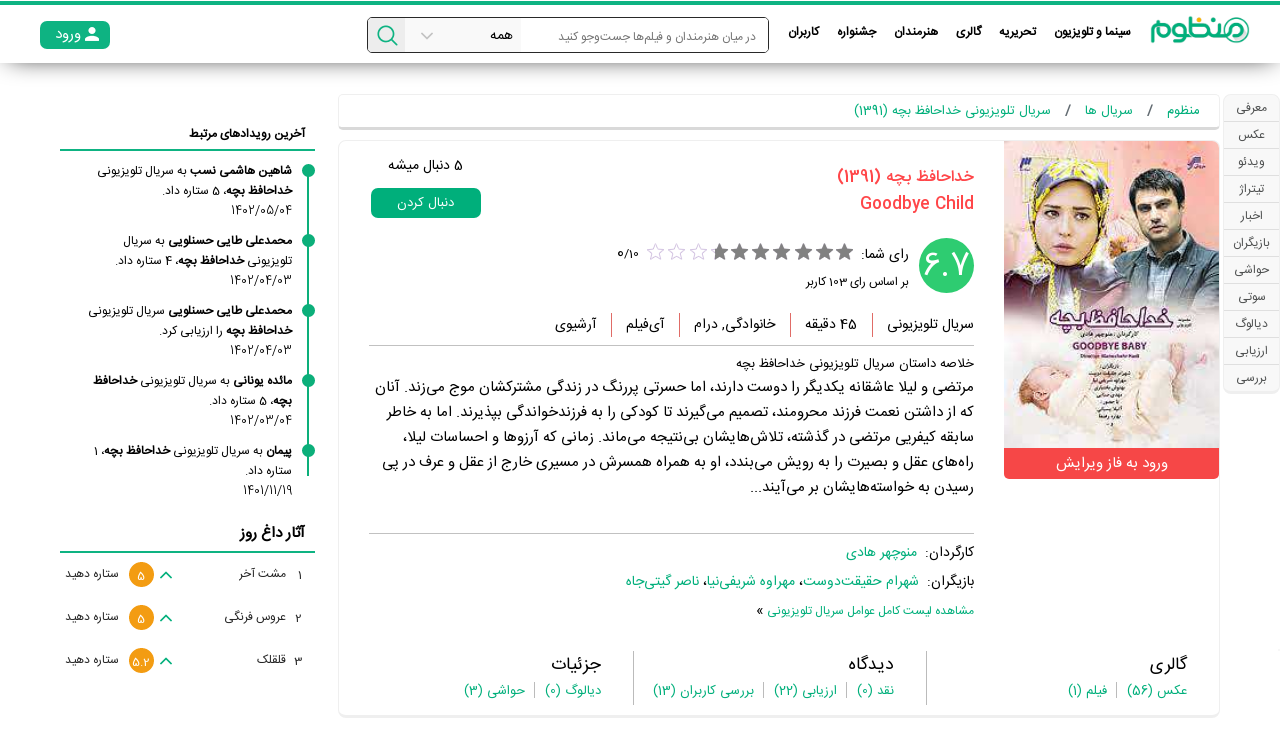

--- FILE ---
content_type: text/html; charset=utf-8
request_url: https://www.manzoom.ir/title/tt0453912/%D8%B3%D8%B1%DB%8C%D8%A7%D9%84-%D8%AA%D9%84%D9%88%DB%8C%D8%B2%DB%8C%D9%88%D9%86%DB%8C-%D8%AE%D8%AF%D8%A7%D8%AD%D8%A7%D9%81%D8%B8-%D8%A8%DA%86%D9%87-1391
body_size: 27854
content:
<!DOCTYPE html><html dir="rtl" lang="fa-ir"><head><title>سریال خداحافظ بچه | منظوم</title><meta content="سریال خداحافظ بچه | منظوم" name="title"/><meta content="سریال خداحافظ بچه | منظوم" property="og:title"/><meta content="خداحافظ بچه (1391) ، خداحافظ بچه به کارگردانی منوچهر هادی و با بازی شهرام حقیقت‌دوست ، مهراوه شریفی‌نیا ، ناصر گیتی‌جاه شامل پوستر و عکس خداحافظ بچه ، دانلود تیزر و ویدئو خداحافظ بچه ، نقد خداحافظ بچه ، خلاصه داستان کامل و موضوع خداحافظ بچه ، معرفی بازیگران خداحافظ بچه و عوامل خداحافظ بچه در منظوم ببینید." name="description"/><meta content="خداحافظ بچه (1391) ، خداحافظ بچه به کارگردانی منوچهر هادی و با بازی شهرام حقیقت‌دوست ، مهراوه شریفی‌نیا ، ناصر گیتی‌جاه شامل پوستر و عکس خداحافظ بچه ، دانلود تیزر و ویدئو خداحافظ بچه ، نقد خداحافظ بچه ، خلاصه داستان کامل و موضوع خداحافظ بچه ، معرفی بازیگران خداحافظ بچه و عوامل خداحافظ بچه در منظوم ببینید." property="og:description"/><link href="https://www.manzoom.ir/title/tt0453912/%D8%B3%D8%B1%DB%8C%D8%A7%D9%84-%D8%AA%D9%84%D9%88%DB%8C%D8%B2%DB%8C%D9%88%D9%86%DB%8C-%D8%AE%D8%AF%D8%A7%D8%AD%D8%A7%D9%81%D8%B8-%D8%A8%DA%86%D9%87-1391" rel="canonical"/><script type="application/ld+json">
{
  "@context": "https://schema.org",



  "@type": "Movie",

  "actor": [
    
      {
      "@type": "Person",
      "name": "شهرام حقیقت‌دوست"
      },
  
      {
      "@type": "Person",
      "name": "مهراوه شریفی‌نیا"
      },
  
      {
      "@type": "Person",
      "name": "ناصر گیتی‌جاه"
      },
  
      {
      "@type": "Person",
      "name": "شهین تسلیمی"
      },
  
      {
      "@type": "Person",
      "name": "ایمان صفا"
      },
  
      {
      "@type": "Person",
      "name": "مهدی صبایی"
      },
  
      {
      "@type": "Person",
      "name": "مائده طهماسبی"
      },
  
      {
      "@type": "Person",
      "name": "پوراندخت مهیمن"
      },
  
      {
      "@type": "Person",
      "name": "حدیث میرامینی"
      },
  
      {
      "@type": "Person",
      "name": "بهنوش بختیاری"
      },
  
      {
      "@type": "Person",
      "name": "بهاره رهنما"
      },
  
      {
      "@type": "Person",
      "name": "آتیلا پسیانی"
      }
  
  ],
  "aggregateRating": {
    "@type": "AggregateRating",
    "bestRating": "10",
    "worstRating": "0",
    "ratingCount": "103",
    "ratingValue": "6.7",
    "reviewCount": "13"
  },








  "description": "مرتضی و لیلا عاشقانه یکدیگر را دوست دارند، اما حسرتی پررنگ در زندگی مشترکشان موج می‌زند. آنان که از داشتن نعمت فرزند محرومند، تصمیم می‌گیرند تا کودکی را به فرزند‌خواندگی بپذیرند. اما به خاطر سابقه کیفریی مرتضی در گذشته، تلاش‌هایشان بی‌نتیجه می‌ماند. زمانی که آرزوها و احساسات لیلا، راه‌های عقل و بصیرت را به رویش می‌بندد، او به همراه همسرش در مسیری خارج از عقل و عرف در پی رسیدن به خواسته‌هایشان بر می‌آیند...<br /><br />",
  
  "director": [
    
      {
      "@type": "Person",
      "name": "منوچهر هادی"
      }
  
  ],
  
  



  
  "countryOfOrigin": {
    "@type": "Country",
    "name": "ایران"
  },
  
  "genre": "خانوادگی, درام",

  "image": "https://cdn.manzoom.ir/media/movie_images/images_HfuMZBV.jpg.215x307_q50_box-0%2C0%2C188%2C268_crop_detail.jpg",
  "name": "خداحافظ بچه (1391)"
}










    </script><link href="/static/images/favicon.ico" rel="shortcut icon"/><link href="/apple-touch-icon.png" rel="apple-touch-icon"/><meta content="text/html; charset=utf-8" http-equiv="Content-Type"/><meta content="Manzoom" property="og:site_name"/><meta content="#00af7b" name="theme-color"/><meta content="width=device-width, initial-scale=1" name="viewport"/><meta content="IE=edge" http-equiv="X-UA-Compatible"/><script async="" src="https://www.googletagmanager.com/gtag/js?id=UA-108178873-1"></script><script>
  window.dataLayer = window.dataLayer || [];
  function gtag(){dataLayer.push(arguments);}
  gtag('js', new Date());

  gtag('config', 'UA-108178873-1');
</script><link href="/opensearch.xml" rel="search" title="manzoom" type="application/opensearchdescription+xml"/><script type="text/javascript">
    window.heap=window.heap||[],heap.load=function(e,t){window.heap.appid=e,window.heap.config=t=t||{};var r=t.forceSSL||"https:"===document.location.protocol,a=document.createElement("script");a.type="text/javascript",a.async=!0,a.src=(r?"https:":"http:")+"//cdn.heapanalytics.com/js/heap-"+e+".js";var n=document.getElementsByTagName("script")[0];n.parentNode.insertBefore(a,n);for(var o=function(e){return function(){heap.push([e].concat(Array.prototype.slice.call(arguments,0)))}},p=["addEventProperties","addUserProperties","clearEventProperties","identify","resetIdentity","removeEventProperty","setEventProperties","track","unsetEventProperty"],c=0;c<p.length;c++)heap[p[c]]=o(p[c])};
      heap.load("3124579650");
</script><script>
            !function(e,t,n){e.yektanetAnalyticsObject=n,e[n]=e[n]||function(){e[n].q.push(arguments)},e[n].q=e[n].q||[];var a=t.getElementsByTagName("head")[0],r=new Date,c="https://cdn.yektanet.com/superscript/mNYHHBrg/homepage.v1/yn_pub.js?v="+r.getFullYear().toString()+"0"+r.getMonth()+"0"+r.getDate()+"0"+r.getHours(),s=t.createElement("link");s.rel="preload",s.as="script",s.href=c,a.appendChild(s);var l=t.createElement("script");l.async=!0,l.src=c,a.appendChild(l)}(window,document,"yektanet");
        </script><meta content="https://cdn.manzoom.ir/media/movie_images/images_HfuMZBV.jpg.215x307_q50_box-0%2C0%2C188%2C268_crop_detail.jpg" property="og:image"/><link as="font" href="/static/v2/fonts/mnzm-font.woff" rel="preload"/><link as="font" href="/static/fonts/IRANSansWeb(FaNum).ttf" rel="preload"/><link as="font" href="/static/fonts/IRANSansWeb(FaNum)_Light.ttf" rel="preload"/><link as="font" href="/static/fonts/IRANSansWeb(FaNum)_Bold.ttf" rel="preload"/><link as="font" href="/static/fonts/IRANSansWeb(FaNum)_Medium.ttf" rel="preload"/><link as="style" href="/static/CACHE/css/output.bd4bd99f44cd.css" rel="preload"/><link href="/static/CACHE/css/output.bd4bd99f44cd.css" rel="stylesheet" type="text/css"/><link as="style" href="/static/CACHE/css/output.612a4f72fa16.css" rel="preload"/><link href="/static/CACHE/css/output.612a4f72fa16.css" rel="stylesheet" type="text/css"/><script src="/static/CACHE/js/output.cb0262f0ca03.js"></script><script src="/static/CACHE/js/output.f9211302aec5.js"></script><script>
        let evalUrl = '/eval/4017/';
        let editObjUrl = '/title/edit/';
        
        let pageCommentId = '';
    </script><script>
        let is_auth = false;
        let webRegId = '';
        
            let hasMobile = false;
        
    </script></head><body><section id="header"><a class="logo right" href="https://www.manzoom.ir/"><img alt="منظوم | مرجع سینما، تلویزیون، بازیگران و هنرمندان ایران" src="/static/v2/images/logo.png" title="منظوم | مرجع سینما، تلویزیون، بازیگران و هنرمندان ایران"/></a><div class="left only-sm" id="mobile-icons"><div class="icon icon-menu-button menu-icon"></div><a class="green login login-need block" href="javascript:void(0)"><div class="login-logo right"></div><div class="text">ورود</div></a></div><div class="only-lg"><ul class="right" id="menu-box-items"><li class="top-item alone only-sm menu-logo"><a href="https://www.manzoom.ir/" title="منظوم | مرجع سینما، تلویزیون، بازیگران و هنرمندان ایران"><img alt="منظوم | مرجع سینما، تلویزیون، بازیگران و هنرمندان ایران" height="30" id="logo-img-menu" src="https://www.manzoom.ir/static/v2/images/logo.png" title="منظوم | مرجع سینما، تلویزیون، بازیگران و هنرمندان ایران" width="100"/></a></li><li class="top-item"><a href="javascript:void(0)">سینما و تلویزیون</a><ul class="sub-items-box maznoom-e"><li class="sub-parent-item"><a class="maznoom-c" href="https://www.manzoom.ir/tv-series/">تلویزیون</a><ul><li class="item"><a href="https://www.manzoom.ir/tv-series/series-plan/">سریال‌های در حال پخش</a></li><li class="item"><a href="https://www.manzoom.ir/tv-series/talkshow-plan/">برنامه‌های در حال پخش</a></li><li class="item"><a href="https://www.manzoom.ir/tv-series/toptvseries/">بهترین سریال‌های ایرانی</a></li><li class="item"><a href="https://www.manzoom.ir/tv-series/toptvshows/">بهترین برنامه‌های تلویزیونی</a></li><li class="item"><a href="https://www.manzoom.ir/tv-series/series-plan/ifilmtv/">سریال‌های شبکه آی‌فیلم</a></li><li class="item"><a href="https://www.manzoom.ir/tv-series/broadcast/">جدول پخش</a></li></ul></li><li class="sub-parent-item"><a class="maznoom-c" href="https://www.manzoom.ir/movies/">سینما</a><ul><li class="item"><a href="https://www.manzoom.ir/movies/movies-in-theaters/">فیلم‌های در حال اکران</a></li><li class="item"><a href="https://www.manzoom.ir/movies/coming-soon/">به زودی در سینمای ایران</a></li><li class="item"><a href="https://www.manzoom.ir/movies/topmovies/">بهترین فیلم‌های ایرانی</a></li><li class="item"><a href="https://www.manzoom.ir/movies/trends-movies/">داغ‌ترین آثار</a></li><li class="item"><a href="https://www.manzoom.ir/movies/box-office/">جدول فروش</a></li></ul></li><li class="sub-parent-item"><a class="maznoom-c" href="https://www.manzoom.ir/home-cinema/">نمایش خانگی</a><ul><li class="item"><a href="https://www.manzoom.ir/home-cinema/">جدیدترین آثار نمایش خانگی</a></li><li class="item"><a href="https://www.manzoom.ir/home-cinema/coming-soon/">به زودی در نمایش خانگی</a></li></ul></li><li class="sub-parent-item"><a class="maznoom-c" href="/foreign/">سینما و تلویزیون جهان</a><ul><li class="item"><a href="/foreign/movies-in-theaters/">روی پرده هالیوود</a></li><li class="item"><a href="/foreign/coming-soon/">به زودی در سینماهای آمریکا</a></li><li class="item"><a href="/foreign/series-plan/">سریال‌های خارجی در حال پخش</a></li><li class="item"><a href="/foreign/topmovies/">بهترین فیلم‌های خارجی</a></li><li class="item"><a href="/foreign/top-foreign-series/">بهترین سریال‌های خارجی</a></li><li class="item"><a href="https://www.manzoom.ir/foreign/imdbtop250/">لیست 250 فیلم برتر IMDb</a></li></ul></li></ul></li><li class="top-item"><a href="javascript:void(0)">تحریریه</a><ul class="sub-items-box maznoom-e"><li class="sub-parent-item"><a class="maznoom-c" href="https://www.manzoom.ir/news/">خبر</a><ul><li class="item"><a href="https://www.manzoom.ir/news/collectivenews/">اخبار روز</a></li><li class="item"><a href="https://www.manzoom.ir/news/instagramnews/">اخبار اینستاگرامی</a></li><li class="item"><a href="https://www.manzoom.ir/news/coming-soon/">اخبار آثار در حال ساخت</a></li></ul></li><li class="sub-parent-item"><a class="maznoom-c" href="https://www.manzoom.ir/post/">تحلیل و گزارش</a><ul><li class="item"><a href="https://www.manzoom.ir/post/tarinha/">ترین ها</a></li><li class="item"><a href="https://www.manzoom.ir/post/report/">گزارش</a></li><li class="item"><a href="https://www.manzoom.ir/post/vod/">VOD</a></li><li class="item"><a href="https://www.manzoom.ir/post/review/">معرفی فیلم</a></li><li class="item"><a href="https://www.manzoom.ir/post/press/">مطبوعات</a></li><li class="item"><a href="https://www.manzoom.ir/post/people/">نگاه مردم</a></li></ul></li><li class="sub-parent-item"><a class="maznoom-c" href="https://www.manzoom.ir/review/">نقد و بررسی</a><ul><li class="item"><a href="https://www.manzoom.ir/review/iranian-movies/">نقد فیلم ایرانی</a></li><li class="item"><a href="https://www.manzoom.ir/review/iranian-series/">نقد سریال ایرانی</a></li><li class="item"><a href="https://www.manzoom.ir/review/iranian-talkshow/">نقد برنامه‌های تلویزیون</a></li><li class="item"><a href="https://www.manzoom.ir/review/foreign-movies/">نقد فیلم خارجی</a></li><li class="item"><a href="https://www.manzoom.ir/review/foreign-series/">نقد سریال خارجی</a></li></ul></li><li class="sub-parent-item"><a class="maznoom-c" href="javascript:void(0)">لیست پیشنهادی</a><ul><li class="item"><a href="https://www.manzoom.ir/list/artist/">لیست معرفی هنرمندان</a></li><li class="item"><a href="https://www.manzoom.ir/list/movies/">لیست معرفی آثار</a></li></ul></li></ul></li><li class="top-item"><a href="javascript:void(0)">گالری</a><ul class="sub-items-box maznoom-e"><li class="sub-parent-item"><a class="maznoom-c" href="https://www.manzoom.ir/video/">گالری ویدئو</a><ul><li class="item"><a href="https://www.manzoom.ir/video/">آخرین ویدئوها</a></li><li class="item"><a href="https://www.manzoom.ir/cinema-videos/">ویدئوهای سینما</a></li><li class="item"><a href="https://www.manzoom.ir/television-videos/">ویدئوهای تلویزیون</a></li><li class="item"><a href="https://www.manzoom.ir/artist-videos/">ویدئوهای هنرمندان</a></li><li class="item"><a href="/video/specials/">ویدئو‌های اختصاصی</a></li></ul></li><li class="sub-parent-item"><a class="maznoom-c" href="https://www.manzoom.ir/gallery/">گالری عکس</a><ul><li class="item"><a href="https://www.manzoom.ir/foreign-pictures/">آخرین عکس‌های خارجی</a></li><li class="item"><a href="https://www.manzoom.ir/movies-in-theaters/gallery/">گالری عکس فیلم‌های روی پرده</a></li><li class="item"><a href="https://www.manzoom.ir/home-cinema/gallery/">گالری عکس آثار نمایش خانگی</a></li><li class="item"><a href="https://www.manzoom.ir/series/gallery/">گالری عکس سریال‌های روی آنتن</a></li><li class="item"><a href="https://www.manzoom.ir/photographer/gallery/">گالری عکس هنرمندان محبوب</a></li></ul></li></ul></li><li class="top-item"><a href="javascript:void(0)">هنرمندان</a><ul class="sub-items-box maznoom-e"><li class="sub-parent-item"><a class="maznoom-c" href="/iranian-artist/">هنرمندان ایرانی</a><ul><li class="item"><a href="https://www.manzoom.ir/iranian-artists/trends/">داغ‌‌ترین هنرمندان</a></li><li class="item"><a href="https://www.manzoom.ir/iranian-artist/biography/">بیوگرافی بازیگران ایرانی</a></li><li class="item"><a href="https://www.manzoom.ir/iranian-artist/cinema-movies/">هنرمندان روی پرده</a></li><li class="item"><a href="https://www.manzoom.ir/iranian-artist/tv/">هنرمندان روی آنتن</a></li><li class="item"><a href="https://www.manzoom.ir/iranian-artist/home-cinema/">هنرمندان نمایش خانگی</a></li><li class="item"><a href="https://www.manzoom.ir/iranian-artist/birthday/">هنرمندان ایرانی متولد امروز</a></li></ul></li><li class="sub-parent-item"><a class="maznoom-c" href="/foreign-artist/">هنرمندان خارجی</a><ul><li class="item"><a href="https://www.manzoom.ir/foreign-artists/trends/">داغ‌‌ترین هنرمندان خارجی</a></li><li class="item"><a href="https://www.manzoom.ir/foreign-artist/biography/">بیوگرافی بازیگران خارجی</a></li><li class="item"><a href="https://www.manzoom.ir/foreign-artist/cinema-movies/">هنرمندان خارجی روی پرده</a></li><li class="item"><a href="https://www.manzoom.ir/foreign-artist/tv/">هنرمندان خارجی روی آنتن</a></li><li class="item"><a href="https://www.manzoom.ir/foreign-artist/birthday/">هنرمندان خارجی متولد امروز</a></li></ul></li><li class="sub-parent-item"><a class="maznoom-c" href="/instagram/">اینستاگرام هنرمندان</a><ul><li class="item"><a href="/instagram/">جدیدترین پست ها</a></li><li class="item"><a href="/instatop100/">محبوب‌ترین بازیگران ایرانی اینستاگرام</a></li></ul></li></ul></li><li class="top-item alone"><a href="/festivals/">جشنواره</a></li><li class="top-item"><a href="javascript:void(0)">کاربران</a><ul class="sub-items-box maznoom-e extra-col"><li class="sub-parent-item"><a class="maznoom-c" href="javascript:void(0)">رتبه‌بندی کاربران</a><ul><li class="item"><a href="https://www.manzoom.ir/user/top/">برترین کاربران کل</a></li><li class="item"><a href="https://www.manzoom.ir/user/top-weekly/">برترین کاربران هفته</a></li></ul></li><li class="sub-parent-item"><a class="maznoom-c" href="javascript:void(0)">بررسی</a><ul><li class="item"><a href="/user/new-reviews/">جدید‌ترین بررسی‌ها</a></li><li class="item"><a href="/user/top-reviews-weekly/">محبوب‌ترین بررسی‌های هفته</a></li><li class="item"><a href="/user/top-reviews/">محبوب‌ترین بررسی‌های کل</a></li></ul></li><li class="sub-parent-item"><a class="maznoom-c" href="javascript:void(0)">لیست</a><ul><li class="item"><a href="/user/new-lists/">جدید‌ترین لیست‌ها</a></li><li class="item"><a href="/user/top-lists-weekly/">محبوب‌ترین لیست‌های هفته</a></li><li class="item"><a href="/user/top-lists/">محبوب‌ترین لیست‌های کل</a></li></ul></li><li class="sub-parent-item"><a class="maznoom-c" href="/pro/">منظوم حرفه‌ای</a></li></ul></li></ul><div id="menu-overlay"></div></div><div class="auth-header-box left only-lg"><div class="right green login login-need"><div class="login-logo right"></div><div class="text">ورود</div></div><div class="right signup signup-need"><span>عضو منظوم نیستید؟</span> <a class="text-green" href="javascript:void(0)">ثبت نام</a> <span>کنید.</span></div></div><div class="right" id="search-box"><form autocomplete="off" id="search"><input class="right maznoom-f" id="search-text" name="search-text" placeholder="در میان هنرمندان و فیلم‌ها جست‌وجو کنید " value=""/><div class="left fire-search" data-url="/search/" id="search-icon"><i class="icon icon-magnifying-glass"></i></div><div class="left only-lg select-container"><select class="maznoom-d" id="search-type" name="t"><option value="">همه</option><option value="2">هنرمندان</option><option value="1">سریال ها</option><option value="1">فیلم های سینمایی</option><option class="red maznoom-e" value="-1">جست‌وجوی پیشرفته »</option></select></div><i class="arrow-icon icon icon-angle-arrow-down"></i></form><div class="search-auto-list absolute hidden"><div class="showbox hidden" id="load-showbox-search"><div class="loader"><svg class="circular" viewBox="25 25 50 50"><circle class="path" cx="50" cy="50" fill="none" r="20" stroke-miterlimit="10" stroke-width="3"></circle></svg></div></div><div id="search-sug-items"></div><a class="see-all right fire-search maznoom-e">دیدن تمام نتایج برای <span class=" red">""</span> »</a></div></div></section><section class="maznoom-g" id="main"><div class="fix-menu maznoom-f radius scroll-fixed bordered only-lg"><div class="item anchor-link" data-tar="page-info">معرفی</div><div class="item anchor-link" data-tar="page-gallery">عکس</div><div class="item anchor-link" data-tar="page-videos">ویدئو</div><div class="item anchor-link" data-tar="page-audios">تیتراژ</div><div class="item anchor-link" data-tar="news-box-part">اخبار</div><div class="item anchor-link" data-tar="movie-persons-div">بازیگران</div><div class="item anchor-link" data-tar="page-margins">حواشی</div><div class="item anchor-link" data-tar="page-gaffs">سوتی</div><div class="item anchor-link" data-tar="page-dialogs">دیالوگ</div><div class="item anchor-link" data-tar="page-evaluate">ارزیابی</div><div class="item anchor-link" data-tar="page-comment-section">بررسی</div></div><div class="right-part right"><div class="mrg-center main-width main radius blue-link maznoom-e" id="breadcrumbs" role="breadcrumb"><ol typeof="BreadcrumbList" vocab="https://schema.org/"><li property="itemListElement" typeof="ListItem"><a class="text-green b-item" href="https://www.manzoom.ir" property="item" typeof="WebPage"><span property="name">منظوم</span></a><meta content="1" property="position"/></li><li property="itemListElement" typeof="ListItem"><a class="text-green b-item" href="https://www.manzoom.ir/tvseries/" property="item" typeof="WebPage"><span property="name">سریال ها</span></a><meta content="2" property="position"/></li><li class="last"><span class="text-green b-item" property="name">سریال تلویزیونی خداحافظ بچه (1391)</span></li></ol></div><div id="edit-dashboard"></div><div class="maznoom-g bordered" id="main-page-part"><div class="flex-row"><div class="right-col"><img alt="خداحافظ بچه" height="307" src="https://cdn.manzoom.ir/media/movie_images/images_HfuMZBV.jpg.215x307_q50_box-0%2C0%2C188%2C268_crop_detail.jpg" title="خداحافظ بچه" width="215"/><div class="inline-edit-link login-need" data-url="https://www.manzoom.ir/edit/title/tt0453912/">ورود به فاز ویرایش</div><input id="obj_id" type="hidden" value="4017"/></div><div class="left-col flex-wrap-col"><div class=""><div class="share absolute"></div><div class="share-items absolute radius"><a class="left google-plus-item" href="https://plus.google.com/share?url=https://www.manzoom.ir/title/tt0453912/%D8%B3%D8%B1%DB%8C%D8%A7%D9%84-%D8%AA%D9%84%D9%88%DB%8C%D8%B2%DB%8C%D9%88%D9%86%DB%8C-%D8%AE%D8%AF%D8%A7%D8%AD%D8%A7%D9%81%D8%B8-%D8%A8%DA%86%D9%87-1391" target="_blank"></a> <a class="left twitter-item" href="https://twitter.com/home?status=سریال خداحافظ بچه | منظوم+https://www.manzoom.ir/title/tt0453912/%D8%B3%D8%B1%DB%8C%D8%A7%D9%84-%D8%AA%D9%84%D9%88%DB%8C%D8%B2%DB%8C%D9%88%D9%86%DB%8C-%D8%AE%D8%AF%D8%A7%D8%AD%D8%A7%D9%81%D8%B8-%D8%A8%DA%86%D9%87-1391" target="_blank"></a> <a class="left facebook-item" href="https://www.facebook.com/share.php?u=https://www.manzoom.ir/title/tt0453912/%D8%B3%D8%B1%DB%8C%D8%A7%D9%84-%D8%AA%D9%84%D9%88%DB%8C%D8%B2%DB%8C%D9%88%D9%86%DB%8C-%D8%AE%D8%AF%D8%A7%D8%AD%D8%A7%D9%81%D8%B8-%D8%A8%DA%86%D9%87-1391&amp;title=سریال خداحافظ بچه | منظوم" target="_blank"></a> <a class="left email-item" href="mailto:?&amp;subject=سریال خداحافظ بچه | منظوم&amp;body=معرفی کامل سریال تلویزیونی خداحافظ بچه شامل پوستر و عکس، دانلود تیزر و ویدئو، خلاصه داستان کامل و موضوع، معرفی بازیگران و عوامل خداحافظ بچه%0Ahttps://www.manzoom.ir/title/tt0453912/%D8%B3%D8%B1%DB%8C%D8%A7%D9%84-%D8%AA%D9%84%D9%88%DB%8C%D8%B2%DB%8C%D9%88%D9%86%DB%8C-%D8%AE%D8%AF%D8%A7%D8%AD%D8%A7%D9%81%D8%B8-%D8%A8%DA%86%D9%87-1391%0A" target="_blank"></a></div></div><div class="info-top relative"><div class="red info-top-header maznoom-c"><h1 class="sans_medium inline maznoom-a maznoom-c">‏خداحافظ بچه‏ (1391) <br/> ‏Goodbye Child‏</h1></div><div class="maznoom-d follow-item" data-url="/network/follow/tt0453912/" id="net-box"><div class="follow-count center"><a class="followers-link green-link" href="javascript:void(0)"><span class="num">5</span> دنبال میشه</a></div><button class="follow-btn maznoom-e login-need" type="button"><span class="followed-text">دنبال می‌کنید</span> <span class="follow-text">دنبال کردن</span> <span class="unfollow-text">دنبال نکردن</span></button></div><div class="flex-row m-t-1"><div class="movie-circle-rate big-rate maznoom-h right green-rate">6.7</div><div class="table"><div class="rating-box m-t-3 table"><input class="movie-code" type="hidden" value="0453912"/><div class="rate-text right maznoom-d">رای شما:</div><div class="star-box right relative"><div class="empty-star"></div><div class="movie-star" style="width: 137.96699029126214px;"></div><div class="user-star" style="width: 0px;"></div><div class="key-star login-need" data-rate="0"></div></div><div class="rate-star-text maznoom-f right"><span class="user-rate-text">0</span>/<span>10</span></div><div class="remove-star right hidden" title="حذف"></div></div><div class="right maznoom-f m-t-3">بر اساس رای <span class="rate-count">103</span> کاربر</div></div></div><div class="flex-row maznoom-d m-t-1"><div class="short-info"><a href="/tvseries/">سریال تلویزیونی</a></div><div class="short-info"><span>45 دقیقه</span></div><div class="short-info"><span>خانوادگی, درام</span></div><div class="short-info"><span>آی‌فیلم</span></div><div class="short-info"><span>آرشیوی</span></div></div></div><hr class="h-r"/><div class="maznoom-e">خلاصه داستان سریال تلویزیونی خداحافظ بچه</div><div>مرتضی و لیلا عاشقانه یکدیگر را دوست دارند، اما حسرتی پررنگ در زندگی مشترکشان موج می‌زند. آنان که از داشتن نعمت فرزند محرومند، تصمیم می‌گیرند تا کودکی را به فرزند‌خواندگی بپذیرند. اما به خاطر سابقه کیفریی مرتضی در گذشته، تلاش‌هایشان بی‌نتیجه می‌ماند. زمانی که آرزوها و احساسات لیلا، راه‌های عقل و بصیرت را به رویش می‌بندد، او به همراه همسرش در مسیری خارج از عقل و عرف در پی رسیدن به خواسته‌هایشان بر می‌آیند...<br/><br/></div><hr/><div class="underline-links maznoom-d"><div class="m-t-3"><span class="">کارگردان:</span>  <span><a href="https://www.manzoom.ir/name/nm5963182/%D9%85%D9%86%D9%88%DA%86%D9%87%D8%B1-%D9%87%D8%A7%D8%AF%DB%8C">منوچهر هادی</a></span></div><div class="m-t-3"><span class="">بازیگران:</span>  <span><a href="https://www.manzoom.ir/name/nm1497635/%D8%B4%D9%87%D8%B1%D8%A7%D9%85-%D8%AD%D9%82%DB%8C%D9%82%D8%AA%E2%80%8C%D8%AF%D9%88%D8%B3%D8%AA">شهرام حقیقت‌دوست</a>، <a href="https://www.manzoom.ir/name/nm3458921/%D9%85%D9%87%D8%B1%D8%A7%D9%88%D9%87-%D8%B4%D8%B1%DB%8C%D9%81%DB%8C%E2%80%8C%D9%86%DB%8C%D8%A7">مهراوه شریفی‌نیا</a>، <a href="https://www.manzoom.ir/name/nm4861253/%D9%86%D8%A7%D8%B5%D8%B1-%DA%AF%DB%8C%D8%AA%DB%8C%E2%80%8C%D8%AC%D8%A7%D9%87">ناصر گیتی‌جاه</a></span></div><div class="m-t-3"><a class="maznoom-f" href="https://www.manzoom.ir/crew/tt0453912/%D9%84%DB%8C%D8%B3%D8%AA-%D8%B9%D9%88%D8%A7%D9%85%D9%84-%D8%B3%D8%B1%DB%8C%D8%A7%D9%84-%D8%AA%D9%84%D9%88%DB%8C%D8%B2%DB%8C%D9%88%D9%86%DB%8C-%D8%AE%D8%AF%D8%A7%D8%AD%D8%A7%D9%81%D8%B8-%D8%A8%DA%86%D9%87-1391">مشاهده لیست کامل عوامل سریال تلویزیونی</a> <span>»</span></div></div></div></div><div class="underline-links flex-row bottom-anchors m-b-2 m-t-3 maznoom-e only-lg"><div class="item flex-col-3"><div class="title-item maznoom-b">گالری</div><a class=" right" href="https://www.manzoom.ir/gallery/tt0453912/%DA%AF%D8%A7%D9%84%D8%B1%DB%8C-%D8%B9%DA%A9%D8%B3-%D8%B3%D8%B1%DB%8C%D8%A7%D9%84-%D8%AA%D9%84%D9%88%DB%8C%D8%B2%DB%8C%D9%88%D9%86%DB%8C-%D8%AE%D8%AF%D8%A7%D8%AD%D8%A7%D9%81%D8%B8-%D8%A8%DA%86%D9%87-1391">عکس <span>(56)</span></a><hr/><a class="right anchor-link" data-tar="page-videos">فیلم <span>(1)</span></a></div><div class="item flex-col-3"><div class="title-item maznoom-b">دیدگاه</div><a class="right">نقد <span>(0)</span></a><hr/><a class="right anchor-link" data-tar="page-evaluate">ارزیابی <span>(22)</span></a><hr/><a class="right anchor-link" data-tar="page-comment-section">بررسی کاربران <span>(13)</span></a></div><div class="item flex-col-3"><div class="title-item maznoom-b">جزئیات</div><a class="right anchor-link" data-tar="page-dialogs">دیالوگ <span>(0)</span></a><hr/><a class="right anchor-link" data-tar="page-margins">حواشی <span>(3)</span></a></div></div></div><div class="underline-links has-more-text main-box padded" id="page-info"><div class="head"><div class="maznoom-c">معرفی و بررسی سریال خداحافظ بچه:</div></div><div class="text"><p>سریال تلویزیونی خداحافظ بچه به‌کارگردانی <a href="https://www.manzoom.ir/name/nm5963182/%D9%85%D9%86%D9%88%DA%86%D9%87%D8%B1-%D9%87%D8%A7%D8%AF%DB%8C" rel="nofollow">منوچهر هادی</a> در 10 سال پیش یعنی سال 1391 در گونه خانوادگی و درام تولید شده است. خداحافظ بچه توانست در مرجع ارزشگذاری سینما و تلویزیون یعنی <a href="https://www.manzoom.ir">منظوم</a> نمره 6.8 از 10 را از سوی مردم بدست بیاورد که نشان می‌دهد عموم مردم خداحافظ بچه را اثری باکیفیت و باارزش ارزیابی می‌کنند. <a href="https://www.manzoom.ir/name/nm3406975/%D8%AF%D8%A7%D9%88%D9%88%D8%AF-%D9%87%D8%A7%D8%B4%D9%85%DB%8C" rel="nofollow">داوود هاشمی</a> تهیه‌کننده خداحافظ بچه این سریال را، به‌عنوان محصول کشور ایران تهیه کرده است. خداحافظ بچه در تاریخ 1401/09/03 پخش خود را آغاز کرد.</p><h4 class="sans_bold">بازیگران سریال خداحافظ بچه</h4><p>بازیگران سریال خداحافظ بچه چه کسانی هستند؟ در خداحافظ بچه بازیگرانی چون <a href="https://www.manzoom.ir/name/nm1497635/%D8%B4%D9%87%D8%B1%D8%A7%D9%85-%D8%AD%D9%82%DB%8C%D9%82%D8%AA%E2%80%8C%D8%AF%D9%88%D8%B3%D8%AA">شهرام حقیقت‌دوست</a> در نقش مرتضی، <a href="https://www.manzoom.ir/name/nm3458921/%D9%85%D9%87%D8%B1%D8%A7%D9%88%D9%87-%D8%B4%D8%B1%DB%8C%D9%81%DB%8C%E2%80%8C%D9%86%DB%8C%D8%A7">مهراوه شریفی‌نیا</a> در نقش لیلا، <a href="https://www.manzoom.ir/name/nm4861253/%D9%86%D8%A7%D8%B5%D8%B1-%DA%AF%DB%8C%D8%AA%DB%8C%E2%80%8C%D8%AC%D8%A7%D9%87">ناصر گیتی‌جاه</a> در نقش عباس، <a href="https://www.manzoom.ir/name/nm5283179/%D8%B4%D9%87%DB%8C%D9%86-%D8%AA%D8%B3%D9%84%DB%8C%D9%85%DB%8C">شهین تسلیمی</a> در نقش منیژه، مادر مرتضی، <a href="https://www.manzoom.ir/name/nm0678239/%D8%A7%DB%8C%D9%85%D8%A7%D9%86-%D8%B5%D9%81%D8%A7">ایمان صفا</a> در نقش دوست مرتضی، <a href="https://www.manzoom.ir/name/nm2413780/%D9%85%D9%87%D8%AF%DB%8C-%D8%B5%D8%A8%D8%A7%DB%8C%DB%8C">مهدی صبایی</a> در نقش دوست مرتضی و <a href="https://www.manzoom.ir/name/nm2398514/%D9%85%D8%A7%D8%A6%D8%AF%D9%87-%D8%B7%D9%87%D9%85%D8%A7%D8%B3%D8%A8%DB%8C">مائده طهماسبی</a> در نقش شهناز به ایفای نقش و بازیگری پرداخته‌اند. در سریال خداحافظ بچه حدود 14 بازیگر جلوی دوربین رفته‌اند که از نظر تعداد بازیگران می‌توان خداحافظ بچه را یک اثر پربازیگر عنوان کرد. از این‌لحاظ کارگردانی سریال خداحافظ بچه باتوجه به بازی گرفتن از این تعداد بازیگر و مدیریت آنها کار بسیار دشواری بوده است؛ باید بررسی کرد آیا <a href="https://www.manzoom.ir/name/nm5963182/%D9%85%D9%86%D9%88%DA%86%D9%87%D8%B1-%D9%87%D8%A7%D8%AF%DB%8C" rel="nofollow">منوچهر هادی</a> به‌عنوان کارگردان و به‌عنوان بازیگردان و همچنین تیم بازیگری خداحافظ بچه توانسته‌اند در این زمینه موفق باشند و بازی‌های درخشانی را نمایش دهند؟ <br/> از دیگر بازیگران سریال خداحافظ بچه می‌توان به <a href="https://www.manzoom.ir/name/nm4821357/%D9%BE%D9%88%D8%B1%D8%A7%D9%86%D8%AF%D8%AE%D8%AA-%D9%85%D9%87%DB%8C%D9%85%D9%86">پوراندخت مهیمن</a> در نقش مادر لیلا، <a href="https://www.manzoom.ir/name/nm0653198/%D8%AD%D8%AF%DB%8C%D8%AB-%D9%85%DB%8C%D8%B1%D8%A7%D9%85%DB%8C%D9%86%DB%8C">حدیث میرامینی</a> در نقش رعنا، خواهر لیلا، <a href="https://www.manzoom.ir/name/nm6138049/%D8%A8%D9%87%D9%86%D9%88%D8%B4-%D8%A8%D8%AE%D8%AA%DB%8C%D8%A7%D8%B1%DB%8C">بهنوش بختیاری</a> در نقش گیتی، دوست لیلا، <a href="https://www.manzoom.ir/name/nm0543687/%D8%A8%D9%87%D8%A7%D8%B1%D9%87-%D8%B1%D9%87%D9%86%D9%85%D8%A7">بهاره رهنما</a> در نقش نازنین، مادر کودک دزدیده شده، <a href="https://www.manzoom.ir/name/nm7625803/%D8%A2%D8%AA%DB%8C%D9%84%D8%A7-%D9%BE%D8%B3%DB%8C%D8%A7%D9%86%DB%8C">آتیلا پسیانی</a> در نقش خسرو، پدر کودک دزدیده شده، <a href="https://www.manzoom.ir/name/nm6105293/%D8%B3%DB%8C%D8%B1%D9%88%D8%B3-%D9%87%D9%85%D8%AA%DB%8C">سیروس همتی</a> در نقش مجتبی، راننده و <a href="https://www.manzoom.ir/name/nm2389071/%D9%85%D8%AD%D9%85%D8%AF%D8%B1%D8%B6%D8%A7-%D8%AD%D9%82%E2%80%8C%DA%AF%D9%88">محمدرضا حق‌گو</a> اشاره کرد. <br/> متوسط سن بازیگران خداحافظ بچه براساس میزان سنی که از آنها در دایرةالمعارف آنلاین سینما و تلویزیون یعنی <a href="https://www.manzoom.ir">منظوم</a> ثبت شده، 54 سال است که نشان می‌دهد بازیگران خداحافظ بچه عمدتا از میانسالان هستند.</p><h4 class="sans_bold">داستان سریال خداحافظ بچه</h4><p>از محتوا و داستان سریال خداحافظ بچه چقدر اطلاع دارید؟ فیلم‌نامه خداحافظ بچه توسط <a href="https://www.manzoom.ir/name/nm4298516/%D8%B3%D8%AC%D8%A7%D8%AF-%D8%A7%D8%A8%D9%88%D8%A7%D9%84%D8%AD%D8%B3%D9%86%DB%8C" rel="nofollow">سجاد ابوالحسنی</a> نوشته شده است.</p><p>در خلاصه داستانی که یا از سوی تیم رسانه‌ای اثر و یا توسط دیگر رسانه‌ها درباره داستان خداحافظ بچه منتشر شده است، می‌خوانیم: «مرتضی و لیلا عاشقانه یکدیگر را دوست دارند، اما حسرتی پررنگ در زندگی مشترکشان موج می‌زند. آنان که از داشتن نعمت فرزند محرومند، تصمیم می‌گیرند تا کودکی را به فرزند‌خواندگی بپذیرند. اما به خاطر سابقه کیفریی مرتضی در گذشته، تلاش‌هایشان بی‌نتیجه می‌ماند. زمانی که آرزوها و احساسات لیلا، راه‌های عقل و بصیرت را به رویش می‌بندد، او به همراه همسرش در مسیری خارج از عقل و عرف در پی رسیدن به خواسته‌هایشان بر می‌آیند... »</p><p>سریال خداحافظ بچه از نظر ساختار (فرم)، محتوا و محیط تولید، به آثار مختلفی شباهت دارد. با توجه به شاخص‌های متعدد و گوناگونی می‌توان گفت آثار مرتبط سریال خداحافظ بچه عبارت است از: <a href="https://www.manzoom.ir/title/tt8942316/%D8%B3%D8%B1%DB%8C%D8%A7%D9%84-%D8%AA%D9%84%D9%88%DB%8C%D8%B2%DB%8C%D9%88%D9%86%DB%8C-%DA%A9%DB%8C%D9%85%DB%8C%D8%A7-1394">سریال کیمیا</a>، <a href="https://www.manzoom.ir/title/tt3698247/%D8%B3%D8%B1%DB%8C%D8%A7%D9%84-%D8%AA%D9%84%D9%88%DB%8C%D8%B2%DB%8C%D9%88%D9%86%DB%8C-%D8%AE%D8%B7-1393">سریال خط</a>، <a href="https://www.manzoom.ir/title/tt5486092/%D8%B3%D8%B1%DB%8C%D8%A7%D9%84-%D8%AA%D9%84%D9%88%DB%8C%D8%B2%DB%8C%D9%88%D9%86%DB%8C-%D8%AA%D8%A7-%D8%AB%D8%B1%DB%8C%D8%A7-1390">سریال تا ثریا</a>، <a href="https://www.manzoom.ir/title/tt5347896/%D8%B3%D8%B1%DB%8C%D8%A7%D9%84-%D8%AA%D9%84%D9%88%DB%8C%D8%B2%DB%8C%D9%88%D9%86%DB%8C-%D8%A2%D9%88%D8%A7%DB%8C-%D8%A8%D8%A7%D8%B1%D8%A7%D9%86-1392">سریال آوای باران</a> و <a href="https://www.manzoom.ir/title/tt3172965/%D8%B3%D8%B1%DB%8C%D8%A7%D9%84-%D8%AA%D9%84%D9%88%DB%8C%D8%B2%DB%8C%D9%88%D9%86%DB%8C-%D8%AA%DA%A9%DB%8C%D9%87-%D8%A8%D8%B1-%D8%A8%D8%A7%D8%AF-1391">سریال تکیه بر باد</a>.</p><h4 class="sans_bold">سریال خداحافظ بچه و کارنامه فعالیت کارگردان و بازیگران</h4><p>از نظر تاریخچه فعالیت کارگردان و بازیگران سریال خداحافظ بچه نیز آمارها و نکات جذابی را می‌توان بیان کرد. براساس آمارها سریال خداحافظ بچه به طور متوسط فعالیت 31ام بازیگران این اثر است. <br/> همچنین <a href="https://www.manzoom.ir/name/nm5963182/%D9%85%D9%86%D9%88%DA%86%D9%87%D8%B1-%D9%87%D8%A7%D8%AF%DB%8C" rel="nofollow">منوچهر هادی</a> کارگردان خداحافظ بچه اولین همکاری خود با بازیگرانی چون <a href="https://www.manzoom.ir/name/nm1497635/%D8%B4%D9%87%D8%B1%D8%A7%D9%85-%D8%AD%D9%82%DB%8C%D9%82%D8%AA%E2%80%8C%D8%AF%D9%88%D8%B3%D8%AA" rel="nofollow">شهرام حقیقت‌دوست</a>، <a href="https://www.manzoom.ir/name/nm2398514/%D9%85%D8%A7%D8%A6%D8%AF%D9%87-%D8%B7%D9%87%D9%85%D8%A7%D8%B3%D8%A8%DB%8C" rel="nofollow">مائده طهماسبی</a>، <a href="https://www.manzoom.ir/name/nm4821357/%D9%BE%D9%88%D8%B1%D8%A7%D9%86%D8%AF%D8%AE%D8%AA-%D9%85%D9%87%DB%8C%D9%85%D9%86" rel="nofollow">پوراندخت مهیمن</a>، <a href="https://www.manzoom.ir/name/nm0653198/%D8%AD%D8%AF%DB%8C%D8%AB-%D9%85%DB%8C%D8%B1%D8%A7%D9%85%DB%8C%D9%86%DB%8C" rel="nofollow">حدیث میرامینی</a> و <a href="https://www.manzoom.ir/name/nm2389071/%D9%85%D8%AD%D9%85%D8%AF%D8%B1%D8%B6%D8%A7-%D8%AD%D9%82%E2%80%8C%DA%AF%D9%88" rel="nofollow">محمدرضا حق‌گو</a> را در این اثر تجربه کرده است. در میان بازیگران خداحافظ بچه نیز 62 همکاریِ اول رخ داده، به‌عبارت دیگر در این سریال میان هر یک از 14 بازیگر با یکدیگر یک رابطه همکاری شکل گرفته که 62 همکاری برای اولین‌مرتبه در خداحافظ بچه رخ داده است. مانند: <a href="https://www.manzoom.ir/name/nm1497635/%D8%B4%D9%87%D8%B1%D8%A7%D9%85-%D8%AD%D9%82%DB%8C%D9%82%D8%AA%E2%80%8C%D8%AF%D9%88%D8%B3%D8%AA">شهرام حقیقت‌دوست</a> و <a href="https://www.manzoom.ir/name/nm3458921/%D9%85%D9%87%D8%B1%D8%A7%D9%88%D9%87-%D8%B4%D8%B1%DB%8C%D9%81%DB%8C%E2%80%8C%D9%86%DB%8C%D8%A7">مهراوه شریفی‌نیا</a>، <a href="https://www.manzoom.ir/name/nm4861253/%D9%86%D8%A7%D8%B5%D8%B1-%DA%AF%DB%8C%D8%AA%DB%8C%E2%80%8C%D8%AC%D8%A7%D9%87">ناصر گیتی‌جاه</a> و <a href="https://www.manzoom.ir/name/nm5283179/%D8%B4%D9%87%DB%8C%D9%86-%D8%AA%D8%B3%D9%84%DB%8C%D9%85%DB%8C">شهین تسلیمی</a>، <a href="https://www.manzoom.ir/name/nm0678239/%D8%A7%DB%8C%D9%85%D8%A7%D9%86-%D8%B5%D9%81%D8%A7">ایمان صفا</a> و <a href="https://www.manzoom.ir/name/nm2413780/%D9%85%D9%87%D8%AF%DB%8C-%D8%B5%D8%A8%D8%A7%DB%8C%DB%8C">مهدی صبایی</a>، <a href="https://www.manzoom.ir/name/nm2398514/%D9%85%D8%A7%D8%A6%D8%AF%D9%87-%D8%B7%D9%87%D9%85%D8%A7%D8%B3%D8%A8%DB%8C">مائده طهماسبی</a> و <a href="https://www.manzoom.ir/name/nm0653198/%D8%AD%D8%AF%DB%8C%D8%AB-%D9%85%DB%8C%D8%B1%D8%A7%D9%85%DB%8C%D9%86%DB%8C">حدیث میرامینی</a>، <a href="https://www.manzoom.ir/name/nm4821357/%D9%BE%D9%88%D8%B1%D8%A7%D9%86%D8%AF%D8%AE%D8%AA-%D9%85%D9%87%DB%8C%D9%85%D9%86">پوراندخت مهیمن</a> و <a href="https://www.manzoom.ir/name/nm6105293/%D8%B3%DB%8C%D8%B1%D9%88%D8%B3-%D9%87%D9%85%D8%AA%DB%8C">سیروس همتی</a>. <br/> عوامل تولید و بازیگران خداحافظ بچه در اینستاگرام نیز فعال هستند و مجموع میزان فالوئرهای اینستاگرام 12 نفر از این هنرمندان به بیش از 17،266،577 نفر می‌رسد. بنابراین خداحافظ بچه ظرفیت مناسبی برای دوباره دیدن شدن در میان عموم مردم و طرفداران این هنرمندان دارد. <br/> آیا می‌دانید کدام هنرمندان سریال خداحافظ بچه فوت‌کرده‌اند؟ از میان عوامل و بازیگران سریال خداحافظ بچه، 1 نفر به دیار باقی سفر کرده است و دیگر در میان ما نیست: شادروان <a href="https://www.manzoom.ir/name/nm4861253/%D9%86%D8%A7%D8%B5%D8%B1-%DA%AF%DB%8C%D8%AA%DB%8C%E2%80%8C%D8%AC%D8%A7%D9%87" rel="nofollow">ناصر گیتی‌جاه</a>.</p><h4 class="sans_bold">ارزیابی و تحلیل سریال خداحافظ بچه</h4><p>مخاطبان بعد از تماشای سریال خداحافظ بچه به ارزیابی اثر در <a href="https://www.manzoom.ir">منظوم</a> پرداخته‌اند و نتایج مهمی درباره شاخص‌های هنری، فنی و محتوایی اثر بدست آمده است. براساس نظرسنجی و دیدگاه مردم: <br/> سریال خداحافظ بچه قطعا ارزش تماشا دارد چراکه 83% مخاطبان معقدند سریال خداحافظ بچه ارزش یک بار دیدن را دارد. <br/> سریال خداحافظ بچه نسبتا خوش‌ساخت هست زیرا 66% مخاطبان عقیده دارند سریال خداحافظ بچه از لحاظ فنی باکیفیت ساخته شده است. <br/> سریال خداحافظ بچه نسبتا عملکرد بازیگریِ خوبی دارد چراکه 73% مخاطبان عقیده دارند تیم بازیگری سریال خداحافظ بچه نقش‌ها را خوب بازی کردند. <br/> سریال خداحافظ بچه نسبتا خلاقانه هست زیرا 65% مخاطبان عقیده دارند داستان و ساختار سریال خداحافظ بچه غیرتکراری و جدید است. <br/> سریال خداحافظ بچه نسبتا محتوای مناسبی دارد زیرا 53% مخاطبان عقیده دارند حرف و پیام سریال خداحافظ بچه مفید و ارزشمند هست. <br/> سریال خداحافظ بچه نسبتا موضوع ملموسی ندارد چراکه تنها 45% مخاطبان عقیده دارند مسائل مطرح شده در سریال خداحافظ بچه جزو دغدغه‌های آنها هست. <br/> سریال خداحافظ بچه تا حد بسیاری مناسب خانواده هست چراکه 78% مخاطبان عقیده دارند فضای سریال خداحافظ بچه با فرهنگ خانواده‌شان سازگار است. <br/> سریال خداحافظ بچه تا حد بسیاری مناسب کودکان هست چراکه 75% مخاطبان عقیده دارند فضای سریال خداحافظ بچه مناسب کودکان است.</p><h4 class="sans_bold">عوامل سریال خداحافظ بچه</h4><p>اگر از تصویربرداری سریال خداحافظ بچه خوشتان آمده و یا دوستش ندارید، بهتر است بدانید مدیر فیلمبرداری آن <a href="https://www.manzoom.ir/name/nm2571836/%D9%85%D8%B3%D8%B9%D9%88%D8%AF-%D8%B3%D9%84%D8%A7%D9%85%DB%8C" rel="nofollow">مسعود سلامی</a> بوده است. نظرتان درباره ضرباهنگ و تدوین سریال خداحافظ بچه چیست؟ تدوین خداحافظ بچه را <a href="https://www.manzoom.ir/name/nm9027631/%D8%A7%D9%81%D8%B3%D8%A7%D9%86%D9%87-%D8%A7%D9%81%D8%AE%D9%85%DB%8C" rel="nofollow">افسانه افخمی</a> انجام داده است. اگر صدای خداحافظ بچه به‌گوشتان نشسته و یا از آن ناراضی هستید، شما را با صدابردار سریال خداحافظ بچه یعنی <a href="https://www.manzoom.ir/name/nm8256410/%D8%A7%D8%AD%D9%85%D8%AF-%D9%BE%D9%88%D9%84%DB%8C-%D8%A8%D8%A7%D8%A8%D8%A7%DB%8C%DB%8C">احمد پولی بابایی</a> و صداگذار آن یعنی <a href="https://www.manzoom.ir/name/nm1778655/%D9%85%DB%8C%D9%84%D8%A7%D8%AF-%D8%B9%D8%B7%D8%A7%DB%8C%DB%8C-%D9%81%D8%B1%D8%AF" rel="nofollow">میلاد عطایی فرد</a> آشنا می‌کنیم. <a href="https://www.manzoom.ir/name/nm8451739/%D9%86%D8%A7%D8%B2%DB%8C-%D9%BE%D8%B1%D8%AA%D9%88%D8%B2%D8%A7%D8%AF%D9%87">نازی پرتوزاده</a> طراحی صحنه سریال خداحافظ بچه را انجام نموده است. <a href="https://www.manzoom.ir/name/nm6103749/%D9%85%D9%87%D8%B1%D8%AF%D8%A7%D8%AF-%D9%85%DB%8C%D8%B1%DA%A9%DB%8C%D8%A7%D9%86%DB%8C" rel="nofollow">مهرداد میرکیانی</a> چهره‌پردازی یا طراحی گریم سریال خداحافظ بچه را برعهده داشت. موسیقی متن سریال خداحافظ بچه اثر <a href="https://www.manzoom.ir/name/nm2041975/%D8%A2%D8%B1%D9%85%D8%A7%D9%86-%D9%85%D9%88%D8%B3%DB%8C%E2%80%8C%D9%BE%D9%88%D8%B1">آرمان موسی‌پور</a> و <a href="https://www.manzoom.ir/name/nm4014969/%D8%AD%D8%B3%DB%8C%D9%86-%D9%82%D8%B1%D8%A8%D8%A7%D9%86-%D9%BE%D9%88%D8%B1">حسین قربان پور</a> است و خواننده سریال خداحافظ بچه نیز <a href="https://www.manzoom.ir/name/nm9378390/%D8%B9%D9%84%DB%8C-%D9%84%D9%87%D8%B1%D8%A7%D8%B3%D8%A8%DB%8C">علی لهراسبی</a> هست. جلوه‌های ویژه میدانی سریال خداحافظ بچه نیز توسط <a href="https://www.manzoom.ir/name/nm4023851/%D8%A7%D9%85%DB%8C%D8%B1-%D8%A2%D9%82%D8%A7%D8%A8%DB%8C%DA%A9" rel="nofollow">امیر آقابیک</a> و <a href="https://www.manzoom.ir/name/nm6471428/%D8%A2%D8%B1%D8%B4-%D8%A2%D9%82%D8%A7-%D8%A8%DB%8C%DA%AF" rel="nofollow">آرش آقا بیگ</a> انجام شده است. <br/> از دیگر عوامل اثر می‌توان به <a href="https://www.manzoom.ir/name/nm5934106/%D8%B3%D8%B9%DB%8C%D8%AF-%D8%A8%DB%8C%D8%A7%D8%AA" rel="nofollow">سعید بیات</a> دستیار اول کارگردان سریال خداحافظ بچه، <a href="https://www.manzoom.ir/name/nm6862778/%D8%A8%D9%87%D9%85%D9%86-%D9%82%D9%88%D8%A7%D9%85%DB%8C">بهمن قوامی</a> مسئول هنروران سریال خداحافظ بچه، <a href="https://www.manzoom.ir/name/nm7276241/%D8%B1%D8%B6%D8%A7-%D8%A8%D9%82%D8%A7%DB%8C%DB%8C" rel="nofollow">رضا بقایی</a> منشی صحنه سریال خداحافظ بچه و اشاره کرد. در مجموع بیش از 70 نفر در تولید سریال خداحافظ بچه نقش داشته‌اند و هر یک از آنها در <a href="https://www.manzoom.ir">منظوم</a> یک صفحه اختصاصی دارند.</p><h4 class="sans_bold">اطلاعات سریال خداحافظ بچه</h4><p>کاربران نیز در 1 لیست از سریال خداحافظ بچه یاد کرده‌اند. همچنین در بخش بررسی سریال خداحافظ بچه 13 نفر از میان مردم به نقد و تحلیل خود از خداحافظ بچه پرداخته‌اند. در داده‌کاوی و تحلیل ابر کلیدواژه‌ها بررسی‌های مردم برای سریال خداحافظ بچه، بیشترین واژه‌های تکرار شده عبارت است از: کمدی، منوچهر، هادی، موضوع، اصن، ساخت و مقدار. <br/> تاکنون در صفحه اختصاصی سریال خداحافظ بچه در <a href="https://www.manzoom.ir">منظوم</a> اطلاعات بسیاری توسط پژوهشگران و مردم ثبت شده است؛ در بخش گالری عکس و پوستر سریال خداحافظ بچه 56 عدد، در بخش ویدئو و تیزر سریال خداحافظ بچه 1 عدد، در بخش حواشی سریال خداحافظ بچه 3 عدد، گردآوری و درج شده است. همچنین تاکنون در بخش‌های دیالوگ برتر سریال خداحافظ بچه، سوتی سریال خداحافظ بچه و نقد سریال خداحافظ بچه هنوز موردی ثبت نشده است. قطعا ما و شما به این حد قانع نیستیم؛ باید به‌کمک علاقمندان فیلم، سریال و تئاتر، این دایرة‌المعارف آنلاین و بانک اطلاعات هنرمندان و آثار سینما، تلویزیون و تئاتر را کامل و کامل‌تر کنیم.</p></div><div class="more"><span>نمایش بیشتر</span></div></div><div class="main-box padded m-t-1" id="page-gallery"><div class="head"><a class="right" href="https://www.manzoom.ir/gallery/tt0453912/%DA%AF%D8%A7%D9%84%D8%B1%DB%8C-%D8%B9%DA%A9%D8%B3-%D8%B3%D8%B1%DB%8C%D8%A7%D9%84-%D8%AA%D9%84%D9%88%DB%8C%D8%B2%DB%8C%D9%88%D9%86%DB%8C-%D8%AE%D8%AF%D8%A7%D8%AD%D8%A7%D9%81%D8%B8-%D8%A8%DA%86%D9%87-1391"><span class="maznoom-c">گالری عکس سریال خداحافظ بچه</span> <span>(56 تصویر)</span></a> <a class="left more" href="https://www.manzoom.ir/gallery/tt0453912/%DA%AF%D8%A7%D9%84%D8%B1%DB%8C-%D8%B9%DA%A9%D8%B3-%D8%B3%D8%B1%DB%8C%D8%A7%D9%84-%D8%AA%D9%84%D9%88%DB%8C%D8%B2%DB%8C%D9%88%D9%86%DB%8C-%D8%AE%D8%AF%D8%A7%D8%AD%D8%A7%D9%81%D8%B8-%D8%A8%DA%86%D9%87-1391"><span class="">مشاهده همه <span class="left icon icon-angle-arrow-down icon-rotate-90"></span></span></a></div><div class="add-inline-row login-need" data-edit="new-image">اضافه کردن تصویر سریال خداحافظ بچه</div><div class="slider-box m-t-2" data-col="6"><a href="https://www.manzoom.ir/gallery/tt0453912/%DA%AF%D8%A7%D9%84%D8%B1%DB%8C-%D8%B9%DA%A9%D8%B3-%D8%B3%D8%B1%DB%8C%D8%A7%D9%84-%D8%AA%D9%84%D9%88%DB%8C%D8%B2%DB%8C%D9%88%D9%86%DB%8C-%D8%AE%D8%AF%D8%A7%D8%AD%D8%A7%D9%81%D8%B8-%D8%A8%DA%86%D9%87-1391?c=8126395"><img alt=" سریال تلویزیونی خداحافظ بچه به کارگردانی منوچهر هادی" class="mrg-center radius" data-id="1" data-lazy="https://cdn.manzoom.ir/media/gallery_images/Poster_khodahafez-bache-new09_50_44.jpg.144x144_q50_box-296%2C0%2C867%2C570_crop_detail.jpg" height="126" title=" سریال تلویزیونی خداحافظ بچه به کارگردانی منوچهر هادی" width="126"/></a> <a href="https://www.manzoom.ir/gallery/tt0453912/%DA%AF%D8%A7%D9%84%D8%B1%DB%8C-%D8%B9%DA%A9%D8%B3-%D8%B3%D8%B1%DB%8C%D8%A7%D9%84-%D8%AA%D9%84%D9%88%DB%8C%D8%B2%DB%8C%D9%88%D9%86%DB%8C-%D8%AE%D8%AF%D8%A7%D8%AD%D8%A7%D9%81%D8%B8-%D8%A8%DA%86%D9%87-1391?c=9099270"><img alt=" سریال تلویزیونی خداحافظ بچه به کارگردانی منوچهر هادی" class="mrg-center radius" data-id="2" data-lazy="https://cdn.manzoom.ir/media/gallery_images/709_50_51.jpg.144x144_q50_box-130%2C0%2C470%2C340_crop_detail.jpg" height="126" title=" سریال تلویزیونی خداحافظ بچه به کارگردانی منوچهر هادی" width="126"/></a> <a href="https://www.manzoom.ir/gallery/tt0453912/%DA%AF%D8%A7%D9%84%D8%B1%DB%8C-%D8%B9%DA%A9%D8%B3-%D8%B3%D8%B1%DB%8C%D8%A7%D9%84-%D8%AA%D9%84%D9%88%DB%8C%D8%B2%DB%8C%D9%88%D9%86%DB%8C-%D8%AE%D8%AF%D8%A7%D8%AD%D8%A7%D9%81%D8%B8-%D8%A8%DA%86%D9%87-1391?c=6451588"><img alt=" سریال تلویزیونی خداحافظ بچه به کارگردانی منوچهر هادی" class="mrg-center radius" data-id="3" data-lazy="https://cdn.manzoom.ir/media/gallery_images/609_50_51.jpg.144x144_q50_box-130%2C0%2C470%2C340_crop_detail.jpg" height="126" title=" سریال تلویزیونی خداحافظ بچه به کارگردانی منوچهر هادی" width="126"/></a> <a href="https://www.manzoom.ir/gallery/tt0453912/%DA%AF%D8%A7%D9%84%D8%B1%DB%8C-%D8%B9%DA%A9%D8%B3-%D8%B3%D8%B1%DB%8C%D8%A7%D9%84-%D8%AA%D9%84%D9%88%DB%8C%D8%B2%DB%8C%D9%88%D9%86%DB%8C-%D8%AE%D8%AF%D8%A7%D8%AD%D8%A7%D9%81%D8%B8-%D8%A8%DA%86%D9%87-1391?c=5780569"><img alt=" سریال تلویزیونی خداحافظ بچه به کارگردانی منوچهر هادی" class="mrg-center radius" data-id="4" data-lazy="https://cdn.manzoom.ir/media/gallery_images/009_50_50.jpg.144x144_q50_box-130%2C0%2C470%2C340_crop_detail.jpg" height="126" title=" سریال تلویزیونی خداحافظ بچه به کارگردانی منوچهر هادی" width="126"/></a> <a href="https://www.manzoom.ir/gallery/tt0453912/%DA%AF%D8%A7%D9%84%D8%B1%DB%8C-%D8%B9%DA%A9%D8%B3-%D8%B3%D8%B1%DB%8C%D8%A7%D9%84-%D8%AA%D9%84%D9%88%DB%8C%D8%B2%DB%8C%D9%88%D9%86%DB%8C-%D8%AE%D8%AF%D8%A7%D8%AD%D8%A7%D9%81%D8%B8-%D8%A8%DA%86%D9%87-1391?c=3523171"><img alt=" سریال تلویزیونی خداحافظ بچه به کارگردانی منوچهر هادی" class="mrg-center radius" data-id="5" data-lazy="https://cdn.manzoom.ir/media/gallery_images/509_50_51.jpg.144x144_q50_box-130%2C0%2C470%2C340_crop_detail.jpg" height="126" title=" سریال تلویزیونی خداحافظ بچه به کارگردانی منوچهر هادی" width="126"/></a> <a href="https://www.manzoom.ir/gallery/tt0453912/%DA%AF%D8%A7%D9%84%D8%B1%DB%8C-%D8%B9%DA%A9%D8%B3-%D8%B3%D8%B1%DB%8C%D8%A7%D9%84-%D8%AA%D9%84%D9%88%DB%8C%D8%B2%DB%8C%D9%88%D9%86%DB%8C-%D8%AE%D8%AF%D8%A7%D8%AD%D8%A7%D9%81%D8%B8-%D8%A8%DA%86%D9%87-1391?c=8234832"><img alt=" سریال تلویزیونی خداحافظ بچه به کارگردانی منوچهر هادی" class="mrg-center radius" data-id="6" data-lazy="https://cdn.manzoom.ir/media/gallery_images/209_50_51.jpg.144x144_q50_box-130%2C0%2C470%2C340_crop_detail.jpg" height="126" title=" سریال تلویزیونی خداحافظ بچه به کارگردانی منوچهر هادی" width="126"/></a> <a href="https://www.manzoom.ir/gallery/tt0453912/%DA%AF%D8%A7%D9%84%D8%B1%DB%8C-%D8%B9%DA%A9%D8%B3-%D8%B3%D8%B1%DB%8C%D8%A7%D9%84-%D8%AA%D9%84%D9%88%DB%8C%D8%B2%DB%8C%D9%88%D9%86%DB%8C-%D8%AE%D8%AF%D8%A7%D8%AD%D8%A7%D9%81%D8%B8-%D8%A8%DA%86%D9%87-1391?c=6770674"><img alt=" سریال تلویزیونی خداحافظ بچه به کارگردانی منوچهر هادی" class="mrg-center radius" data-id="7" data-lazy="https://cdn.manzoom.ir/media/gallery_images/409_50_51.jpg.144x144_q50_box-130%2C0%2C470%2C340_crop_detail.jpg" height="126" title=" سریال تلویزیونی خداحافظ بچه به کارگردانی منوچهر هادی" width="126"/></a> <a href="https://www.manzoom.ir/gallery/tt0453912/%DA%AF%D8%A7%D9%84%D8%B1%DB%8C-%D8%B9%DA%A9%D8%B3-%D8%B3%D8%B1%DB%8C%D8%A7%D9%84-%D8%AA%D9%84%D9%88%DB%8C%D8%B2%DB%8C%D9%88%D9%86%DB%8C-%D8%AE%D8%AF%D8%A7%D8%AD%D8%A7%D9%81%D8%B8-%D8%A8%DA%86%D9%87-1391?c=8936658"><img alt=" سریال تلویزیونی خداحافظ بچه به کارگردانی منوچهر هادی" class="mrg-center radius" data-id="8" data-lazy="https://cdn.manzoom.ir/media/gallery_images/309_50_51.jpg.144x144_q50_box-130%2C0%2C470%2C340_crop_detail.jpg" height="126" title=" سریال تلویزیونی خداحافظ بچه به کارگردانی منوچهر هادی" width="126"/></a> <a href="https://www.manzoom.ir/gallery/tt0453912/%DA%AF%D8%A7%D9%84%D8%B1%DB%8C-%D8%B9%DA%A9%D8%B3-%D8%B3%D8%B1%DB%8C%D8%A7%D9%84-%D8%AA%D9%84%D9%88%DB%8C%D8%B2%DB%8C%D9%88%D9%86%DB%8C-%D8%AE%D8%AF%D8%A7%D8%AD%D8%A7%D9%81%D8%B8-%D8%A8%DA%86%D9%87-1391?c=0083531"><img alt=" سریال تلویزیونی خداحافظ بچه به کارگردانی منوچهر هادی" class="mrg-center radius" data-id="9" data-lazy="https://cdn.manzoom.ir/media/gallery_images/109_50_50.jpg.144x144_q50_box-130%2C0%2C470%2C340_crop_detail.jpg" height="126" title=" سریال تلویزیونی خداحافظ بچه به کارگردانی منوچهر هادی" width="126"/></a> <a href="https://www.manzoom.ir/gallery/tt0453912/%DA%AF%D8%A7%D9%84%D8%B1%DB%8C-%D8%B9%DA%A9%D8%B3-%D8%B3%D8%B1%DB%8C%D8%A7%D9%84-%D8%AA%D9%84%D9%88%DB%8C%D8%B2%DB%8C%D9%88%D9%86%DB%8C-%D8%AE%D8%AF%D8%A7%D8%AD%D8%A7%D9%81%D8%B8-%D8%A8%DA%86%D9%87-1391?c=8963752"><img alt=" سریال تلویزیونی خداحافظ بچه با حضور مهراوه شریفی‌نیا" class="mrg-center radius" data-id="10" data-lazy="https://cdn.manzoom.ir/media/gallery_images/posht.khodahafez_ariapix.net_12.jpg.144x144_q50_box-141%2C0%2C821%2C679_crop_detail.jpg" height="126" title=" سریال تلویزیونی خداحافظ بچه با حضور مهراوه شریفی‌نیا" width="126"/></a> <a href="https://www.manzoom.ir/gallery/tt0453912/%DA%AF%D8%A7%D9%84%D8%B1%DB%8C-%D8%B9%DA%A9%D8%B3-%D8%B3%D8%B1%DB%8C%D8%A7%D9%84-%D8%AA%D9%84%D9%88%DB%8C%D8%B2%DB%8C%D9%88%D9%86%DB%8C-%D8%AE%D8%AF%D8%A7%D8%AD%D8%A7%D9%81%D8%B8-%D8%A8%DA%86%D9%87-1391?c=3701456"><img alt=" سریال تلویزیونی خداحافظ بچه با حضور شهرام حقیقت‌دوست" class="mrg-center radius" data-id="11" data-lazy="https://cdn.manzoom.ir/media/gallery_images/posht.khodahafez_ariapix.net_01.jpg.144x144_q50_box-74%2C0%2C890%2C816_crop_detail.jpg" height="126" title=" سریال تلویزیونی خداحافظ بچه با حضور شهرام حقیقت‌دوست" width="126"/></a> <a href="https://www.manzoom.ir/gallery/tt0453912/%DA%AF%D8%A7%D9%84%D8%B1%DB%8C-%D8%B9%DA%A9%D8%B3-%D8%B3%D8%B1%DB%8C%D8%A7%D9%84-%D8%AA%D9%84%D9%88%DB%8C%D8%B2%DB%8C%D9%88%D9%86%DB%8C-%D8%AE%D8%AF%D8%A7%D8%AD%D8%A7%D9%81%D8%B8-%D8%A8%DA%86%D9%87-1391?c=1970284"><img alt=" سریال تلویزیونی خداحافظ بچه با حضور آتیلا پسیانی، مهراوه شریفی‌نیا و شهرام حقیقت‌دوست" class="mrg-center radius" data-id="12" data-lazy="https://cdn.manzoom.ir/media/gallery_images/7_DOeqrWt.jpg.144x144_q50_box-130%2C0%2C470%2C340_crop_detail.jpg" height="126" title=" سریال تلویزیونی خداحافظ بچه با حضور آتیلا پسیانی، مهراوه شریفی‌نیا و شهرام حقیقت‌دوست" width="126"/></a> <a href="https://www.manzoom.ir/gallery/tt0453912/%DA%AF%D8%A7%D9%84%D8%B1%DB%8C-%D8%B9%DA%A9%D8%B3-%D8%B3%D8%B1%DB%8C%D8%A7%D9%84-%D8%AA%D9%84%D9%88%DB%8C%D8%B2%DB%8C%D9%88%D9%86%DB%8C-%D8%AE%D8%AF%D8%A7%D8%AD%D8%A7%D9%81%D8%B8-%D8%A8%DA%86%D9%87-1391?c=2304781"><img alt=" سریال تلویزیونی خداحافظ بچه با حضور آتیلا پسیانی، شهرام حقیقت‌دوست و سیروس همتی" class="mrg-center radius" data-id="13" data-lazy="https://cdn.manzoom.ir/media/gallery_images/5_htYemRK.jpg.144x144_q50_box-130%2C0%2C470%2C340_crop_detail.jpg" height="126" title=" سریال تلویزیونی خداحافظ بچه با حضور آتیلا پسیانی، شهرام حقیقت‌دوست و سیروس همتی" width="126"/></a> <a href="https://www.manzoom.ir/gallery/tt0453912/%DA%AF%D8%A7%D9%84%D8%B1%DB%8C-%D8%B9%DA%A9%D8%B3-%D8%B3%D8%B1%DB%8C%D8%A7%D9%84-%D8%AA%D9%84%D9%88%DB%8C%D8%B2%DB%8C%D9%88%D9%86%DB%8C-%D8%AE%D8%AF%D8%A7%D8%AD%D8%A7%D9%81%D8%B8-%D8%A8%DA%86%D9%87-1391?c=8063259"><img alt=" سریال تلویزیونی خداحافظ بچه با حضور مهراوه شریفی‌نیا و شهرام حقیقت‌دوست" class="mrg-center radius" data-id="14" data-lazy="https://cdn.manzoom.ir/media/gallery_images/813675.jpg.144x144_q50_box-107%2C0%2C489%2C382_crop_detail.jpg" height="126" title=" سریال تلویزیونی خداحافظ بچه با حضور مهراوه شریفی‌نیا و شهرام حقیقت‌دوست" width="126"/></a> <a href="https://www.manzoom.ir/gallery/tt0453912/%DA%AF%D8%A7%D9%84%D8%B1%DB%8C-%D8%B9%DA%A9%D8%B3-%D8%B3%D8%B1%DB%8C%D8%A7%D9%84-%D8%AA%D9%84%D9%88%DB%8C%D8%B2%DB%8C%D9%88%D9%86%DB%8C-%D8%AE%D8%AF%D8%A7%D8%AD%D8%A7%D9%81%D8%B8-%D8%A8%DA%86%D9%87-1391?c=2976153"><img alt=" سریال تلویزیونی خداحافظ بچه با حضور مهراوه شریفی‌نیا و شهرام حقیقت‌دوست" class="mrg-center radius" data-id="15" data-lazy="https://cdn.manzoom.ir/media/gallery_images/4_DXC673H.jpg.144x144_q50_box-130%2C0%2C470%2C340_crop_detail.jpg" height="126" title=" سریال تلویزیونی خداحافظ بچه با حضور مهراوه شریفی‌نیا و شهرام حقیقت‌دوست" width="126"/></a><div class="gallery-img no-border"></div><div class="gallery-img no-border"></div><div class="gallery-img no-border"></div></div></div><div class="main-box padded m-t-1" id="page-videos"><div class="head"><a class="right" href="https://www.manzoom.ir/video/tt0453912/%D9%88%DB%8C%D8%AF%DB%8C%D9%88%D9%87%D8%A7%DB%8C-%D8%B3%D8%B1%DB%8C%D8%A7%D9%84-%D8%AA%D9%84%D9%88%DB%8C%D8%B2%DB%8C%D9%88%D9%86%DB%8C-%D8%AE%D8%AF%D8%A7%D8%AD%D8%A7%D9%81%D8%B8-%D8%A8%DA%86%D9%87-1391"><span class="maznoom-c">گالری ویدئوی سریال خداحافظ بچه</span> <span>(1 ویدئو)</span></a> <a class="left more" href="https://www.manzoom.ir/video/tt0453912/%D9%88%DB%8C%D8%AF%DB%8C%D9%88%D9%87%D8%A7%DB%8C-%D8%B3%D8%B1%DB%8C%D8%A7%D9%84-%D8%AA%D9%84%D9%88%DB%8C%D8%B2%DB%8C%D9%88%D9%86%DB%8C-%D8%AE%D8%AF%D8%A7%D8%AD%D8%A7%D9%81%D8%B8-%D8%A8%DA%86%D9%87-1391"><span class="">مشاهده همه <span class="left icon icon-angle-arrow-down icon-rotate-90"></span></span></a></div><div class="add-inline-row login-need" data-edit="new-video">اضافه کردن ویدئو سریال خداحافظ بچه</div><div class="main hover-links"><div class="td-4 right"><a class="video" href="https://www.manzoom.ir/video/0456560/-%D8%A2%D9%87%D9%86%DA%AF-%D8%B9%D9%84%DB%8C-%D9%84%D9%87%D8%B1%D8%A7%D8%B3%D8%A8%DB%8C-%D8%AF%D8%B1-%D8%B3%D8%B1%DB%8C%D8%A7%D9%84-%D8%AC%D8%B0%D8%A7%D8%A8-%C2%AB%D8%AE%D8%AF%D8%A7%D8%AD%D8%A7%D9%81%D8%B8-%D8%A8%DA%86%D9%87%C2%BB"><div class="relative"><i class="icon icon-play-button-inside-a-circle"></i><img alt=" آهنگ علی لهراسبی در سریال جذاب «خداحافظ بچه»" class="block img lazy radius" data-original="https://cdn.manzoom.ir/media/video_images/300179-2995-b__765862067.jpg.375x225_q85_box-171%2C99%2C691%2C410_crop_detail.jpg" src="//:0" title=" آهنگ علی لهراسبی در سریال جذاب «خداحافظ بچه»"/></div><div class="text"><div class="hover-link maznoom-g sans_medium">آهنگ علی لهراسبی در سریال جذاب «خداحافظ بچه»</div></div></a></div></div></div><div class="main-box padded m-t-1" id="page-audios"><div class="head"><div class="right"><span class="maznoom-c">آهنگ تیتراژ سریال خداحافظ بچه</span></div><a class="left more" href="https://www.manzoom.ir/music/tt0453912/%D8%A2%D9%87%D9%86%DA%AF-%D9%87%D8%A7%DB%8C-%D8%B3%D8%B1%DB%8C%D8%A7%D9%84-%D8%AA%D9%84%D9%88%DB%8C%D8%B2%DB%8C%D9%88%D9%86%DB%8C-%D8%AE%D8%AF%D8%A7%D8%AD%D8%A7%D9%81%D8%B8-%D8%A8%DA%86%D9%87-1391"><span class="">مشاهده همه <span class="left icon icon-angle-arrow-down icon-rotate-90"></span></span></a></div><div class="audio-right right center has-more-text"><div class="maznoom-e"><span class="audio-label">پخش آنلاین موزیک</span></div><audio controls="" preload="none"><source src="https://cdn.manzoom.ir/media/audio_files/%D9%84%D9%87%D8%B1%D8%A7%D8%B3%D8%A8%DB%8C_%D8%AE%D8%AF%D8%A7%D8%AD%D8%A7%D9%81%D8%B8_%D8%A8%DA%86%D9%87.mp3" type="audio/mpeg"/>مرورگر شما پخش آنلاین را پشتیبانی نمی کند</audio><a class="download-audio maznoom-e" download="" href="https://cdn.manzoom.ir/media/audio_files/%D9%84%D9%87%D8%B1%D8%A7%D8%B3%D8%A8%DB%8C_%D8%AE%D8%AF%D8%A7%D8%AD%D8%A7%D9%81%D8%B8_%D8%A8%DA%86%D9%87.mp3" target="_blank">دانلود آهنگ</a><p class="bold">متن آهنگ تو میبخشی(پایانی) علی لهراسبی</p><div class="text">همه شهر رو به هم می زدم اما چقدر پیش تو بی اراده بودم<br/><br/>درست وقتی بلندم کردی از جا که از جا که از چشم همه افتاده بودم<br/><br/>نبودی مرد این بازی نبودم از این حسی که بین ماست می گم<br/><br/>گمون این تمامش باشه نمی پرسی ولی من باز می گم<br/><br/>خدا تو می بخشی همه دیروز منو تو می دونی حال هر روز منو<br/><br/>تو می بخشی همه دیروز منو تو می دونی حال هر روز منو<br/>از تو بعیده از تویی که خدارو رو برام تعریف کردی<br/><br/>سر چی با خودت بهم زدی که دوتامون رو بلا تکلیف کردی<br/><br/>یه وقتا باعث اشفتگی می یه وقتا از تو ارامش می گیرم<br/><br/>به قدری وابسته ام بت که عذابم می دی یو از رو نمی رم<br/><br/>فقط باید صدا کنیم کسی رو دستش بازه می تونه ببخشه<br/><br/>خدا خاصیت دستاش اینه که بی اندازه می تونه ببخشه<br/>تو می بخشی همه دیروز منو تو می دونی حال هر روز منو<br/>سر چی با خودت بهم زدی که دوتامون رو بلا تکلیف کردی<br/><br/>یه وقتا باعث اشفتگی می یه وقتا از تو ارامش می گیرم<br/><br/>به قدری وابسته ام بت که عذابم می دی یو از رو نمی رم<br/><br/>فقط باید صدا کنیم کسی رو دستش بازه می تونه ببخشه<br/><br/>خدا خاصیت دستاش اینه که بی اندازه می تونه ببخشه<br/>تو می بخشی همه دیروز منو تو می دونی حال هر روز منو</div><div class="more"><span>نمایش بیشتر</span></div></div><div class="audio-left right center"><img class="block mrg-center" height="340" src="https://cdn.manzoom.ir/media/audio_covers/D1736199T15915948webc.jpg.220x340_q100_box-58%2C0%2C270%2C328_crop_detail.jpg" width="220"/><div>آهنگ تیتراژ خداحافظ بچه با صدای علی لهراسبی</div></div></div><div class="main-box padded m-t-1" id="news-box-part"><div class="head"><a class="right maznoom-c" href="https://www.manzoom.ir/news/tt0453912/%D8%A7%D8%AE%D8%A8%D8%A7%D8%B1-%D8%B3%D8%B1%DB%8C%D8%A7%D9%84-%D8%AA%D9%84%D9%88%DB%8C%D8%B2%DB%8C%D9%88%D9%86%DB%8C-%D8%AE%D8%AF%D8%A7%D8%AD%D8%A7%D9%81%D8%B8-%D8%A8%DA%86%D9%87-1391">اخبار سریال خداحافظ بچه</a> <a class="left more" href="https://www.manzoom.ir/news/tt0453912/%D8%A7%D8%AE%D8%A8%D8%A7%D8%B1-%D8%B3%D8%B1%DB%8C%D8%A7%D9%84-%D8%AA%D9%84%D9%88%DB%8C%D8%B2%DB%8C%D9%88%D9%86%DB%8C-%D8%AE%D8%AF%D8%A7%D8%AD%D8%A7%D9%81%D8%B8-%D8%A8%DA%86%D9%87-1391"><span class="">مشاهده همه <span class="left icon icon-angle-arrow-down icon-rotate-90"></span></span></a></div><div class="td-1"><a class="td-4 right" href="https://www.manzoom.ir/news/2940398/%D9%81%D8%B5%D9%84-%D8%AF%D9%88%D9%85-%D8%B3%D8%B1%DB%8C%D8%A7%D9%84-%D9%BE%D8%B1%D8%B3%D8%AA%D8%A7%D8%B1%D8%A7%D9%86--%D9%82%D9%88%DB%8C-%D8%AA%D8%B1-%D8%A7%D8%B2-%D9%81%D8%B5%D9%84-%D8%A7%D9%88%D9%84-%D8%A7%D8%B3%D8%AA"><div class="editorial"><img alt="فصل دوم سریال «پرستاران»  قوی تر از فصل اول است" class="img lazy radius" data-original="https://cdn.manzoom.ir/media/news_images/parastaran-series_03.jpg.427x238_q85_box-0%2C0%2C600%2C334_crop_detail.jpg" height="130" src="//:0" title="فصل دوم سریال «پرستاران»  قوی تر از فصل اول است" width="223"/></div><div class="text"><div class="maznoom-e gray sans_light">داوود هاشمی خبر داد</div><div class="maznoom-g sans_medium">فصل دوم سریال «پرستاران» قوی تر از فصل اول است</div></div></a></div></div><div class="ads-code"><div class="yn-bnr" id="ynpos-8199"></div></div><div class="ads-code"><div class="yn-bnr" id="ynpos-4439"></div></div><div class="slider package radius main-box td-1 m-t-1 hover-links" data-id="None"><div class="head"><a class="right maznoom-c" href="https://www.manzoom.ir/related/tt0453912/%D8%A2%D8%AB%D8%A7%D8%B1-%D9%85%D8%B1%D8%AA%D8%A8%D8%B7-%D8%B3%D8%B1%DB%8C%D8%A7%D9%84-%D8%AE%D8%AF%D8%A7%D8%AD%D8%A7%D9%81%D8%B8-%D8%A8%DA%86%D9%87">آثار مرتبط سریال خداحافظ بچه</a> <a class="left more" href="https://www.manzoom.ir/related/tt0453912/%D8%A2%D8%AB%D8%A7%D8%B1-%D9%85%D8%B1%D8%AA%D8%A8%D8%B7-%D8%B3%D8%B1%DB%8C%D8%A7%D9%84-%D8%AE%D8%AF%D8%A7%D8%AD%D8%A7%D9%81%D8%B8-%D8%A8%DA%86%D9%87"><span class="">مشاهده همه <span class="left icon icon-angle-arrow-down icon-rotate-90"></span></span></a></div><div class="desc maznoom-d m-b-2 m-t-2 m-r-1"></div><div class="relative"><div class="main-slider relative"><a class="item" href="https://www.manzoom.ir/title/tt8942316/%D8%B3%D8%B1%DB%8C%D8%A7%D9%84-%D8%AA%D9%84%D9%88%DB%8C%D8%B2%DB%8C%D9%88%D9%86%DB%8C-%DA%A9%DB%8C%D9%85%DB%8C%D8%A7-1394"><img alt="کیمیا" class="radius mrg-center" data-lazy="https://cdn.manzoom.ir/media/movie_images/kimya.jpg.215x307_q50_box-10%2C0%2C550%2C770_crop_detail.jpg" height="190" src="//:0" title="کیمیا" width="135"/><div class="center maznoom-g">کیمیا</div></a> <a class="item" href="https://www.manzoom.ir/title/tt3698247/%D8%B3%D8%B1%DB%8C%D8%A7%D9%84-%D8%AA%D9%84%D9%88%DB%8C%D8%B2%DB%8C%D9%88%D9%86%DB%8C-%D8%AE%D8%B7-1393"><img alt="خط" class="radius mrg-center" data-lazy="https://cdn.manzoom.ir/media/movie_images/The-Line_Khat11_59_20.jpg.215x307_q50_box-93%2C0%2C492%2C570_crop_detail.jpg" height="190" src="//:0" title="خط" width="135"/><div class="center maznoom-g">خط</div></a> <a class="item" href="https://www.manzoom.ir/title/tt5486092/%D8%B3%D8%B1%DB%8C%D8%A7%D9%84-%D8%AA%D9%84%D9%88%DB%8C%D8%B2%DB%8C%D9%88%D9%86%DB%8C-%D8%AA%D8%A7-%D8%AB%D8%B1%DB%8C%D8%A7-1390"><img alt="تا ثریا" class="radius mrg-center" data-lazy="https://cdn.manzoom.ir/media/movie_images/Ta_Soraya.jpg.215x307_q50_box-22%2C0%2C442%2C600_crop_detail.jpg" height="190" src="//:0" title="تا ثریا" width="135"/><div class="center maznoom-g">تا ثریا</div></a> <a class="item" href="https://www.manzoom.ir/title/tt5347896/%D8%B3%D8%B1%DB%8C%D8%A7%D9%84-%D8%AA%D9%84%D9%88%DB%8C%D8%B2%DB%8C%D9%88%D9%86%DB%8C-%D8%A2%D9%88%D8%A7%DB%8C-%D8%A8%D8%A7%D8%B1%D8%A7%D9%86-1392"><img alt="آوای باران" class="radius mrg-center" data-lazy="https://cdn.manzoom.ir/media/movie_images/11.jpg.215x307_q50_box-244%2C137%2C519%2C531_crop_detail.jpg" height="190" src="//:0" title="آوای باران" width="135"/><div class="center maznoom-g">آوای باران</div></a> <a class="item" href="https://www.manzoom.ir/title/tt3172965/%D8%B3%D8%B1%DB%8C%D8%A7%D9%84-%D8%AA%D9%84%D9%88%DB%8C%D8%B2%DB%8C%D9%88%D9%86%DB%8C-%D8%AA%DA%A9%DB%8C%D9%87-%D8%A8%D8%B1-%D8%A8%D8%A7%D8%AF-1391"><img alt="تکیه بر باد" class="radius mrg-center" data-lazy="https://cdn.manzoom.ir/media/movie_images/Tekye-Bar-Bad.jpg.215x307_q50_box-8%2C0%2C424%2C594_crop_detail.jpg" height="190" src="//:0" title="تکیه بر باد" width="135"/><div class="center maznoom-g">تکیه بر باد</div></a> <a class="item" href="https://www.manzoom.ir/title/tt8590134/%D8%B3%D8%B1%DB%8C%D8%A7%D9%84-%D8%AA%D9%84%D9%88%DB%8C%D8%B2%DB%8C%D9%88%D9%86%DB%8C-%D8%B4%D8%A8-%D8%B4%DB%8C%D8%B4%D9%87%E2%80%8C%D8%A7%DB%8C-1392"><img alt="شب شیشه‌ای" class="radius mrg-center" data-lazy="https://cdn.manzoom.ir/media/movie_images/ShabeShishee09_09_24.jpg.215x307_q50_box-39%2C0%2C438%2C570_crop_detail.jpg" height="190" src="//:0" title="شب شیشه‌ای" width="135"/><div class="center maznoom-g">شب شیشه‌ای</div></a> <a class="item" href="https://www.manzoom.ir/title/tt8246390/%D8%B3%D8%B1%DB%8C%D8%A7%D9%84-%D8%AA%D9%84%D9%88%DB%8C%D8%B2%DB%8C%D9%88%D9%86%DB%8C-%DB%8C%DA%A9-%D9%84%D8%AD%D8%B8%D9%87-%D8%AF%DB%8C%D8%B1%D8%AA%D8%B1-1391"><img alt="یک لحظه دیرتر" class="radius mrg-center" data-lazy="https://cdn.manzoom.ir/media/movie_images/yek-lahze-dirtar.jpg.215x307_q50_box-16%2C0%2C436%2C600_crop_detail.jpg" height="190" src="//:0" title="یک لحظه دیرتر" width="135"/><div class="center maznoom-g">یک لحظه دیرتر</div></a> <a class="item" href="https://www.manzoom.ir/title/tt6135987/%D8%B3%D8%B1%DB%8C%D8%A7%D9%84-%D8%AA%D9%84%D9%88%DB%8C%D8%B2%DB%8C%D9%88%D9%86%DB%8C-%D8%AF%D8%AE%D8%AA%D8%B1%D8%A7%D9%86-%D8%AD%D9%88%D8%A7-1391"><img alt="دختران حوا" class="radius mrg-center" data-lazy="https://cdn.manzoom.ir/media/movie_images/2005-01-01_09-56-02_%D9%82.jpg.215x307_q50_box-256%2C0%2C489%2C334_crop_detail.jpg" height="190" src="//:0" title="دختران حوا" width="135"/><div class="center maznoom-g">دختران حوا</div></a> <a class="item" href="https://www.manzoom.ir/title/tt8064597/%D8%B3%D8%B1%DB%8C%D8%A7%D9%84-%D8%AA%D9%84%D9%88%DB%8C%D8%B2%DB%8C%D9%88%D9%86%DB%8C-%D9%85%D8%B1%D8%AF-%D9%86%D9%82%D8%B1%D9%87%E2%80%8C%D8%A7%DB%8C-1391"><img alt="مرد نقره‌ای" class="radius mrg-center" data-lazy="https://cdn.manzoom.ir/media/movie_images/142166593186939458marde-noghreii.jpg.215x307_q50_box-155%2C50%2C480%2C514_crop_detail.jpg" height="190" src="//:0" title="مرد نقره‌ای" width="135"/><div class="center maznoom-g">مرد نقره‌ای</div></a> <a class="item" href="https://www.manzoom.ir/title/tt0735829/%D8%B3%D8%B1%DB%8C%D8%A7%D9%84-%D8%AA%D9%84%D9%88%DB%8C%D8%B2%DB%8C%D9%88%D9%86%DB%8C-%D9%81%D8%A7%D8%B5%D9%84%D9%87%E2%80%8C%D9%87%D8%A7-1389"><img alt="فاصله‌ها" class="radius mrg-center" data-lazy="https://cdn.manzoom.ir/media/movie_images/46225127380203273533.jpg.215x307_q50_box-1%2C0%2C211%2C300_crop_detail.jpg" height="190" src="//:0" title="فاصله‌ها" width="135"/><div class="center maznoom-g">فاصله‌ها</div></a></div></div></div><div class="main-box padded m-t-1" id="movie-persons-div"><div class="head"><a class="right maznoom-c" href="https://www.manzoom.ir/crew/tt0453912/%D9%84%DB%8C%D8%B3%D8%AA-%D8%B9%D9%88%D8%A7%D9%85%D9%84-%D8%B3%D8%B1%DB%8C%D8%A7%D9%84-%D8%AA%D9%84%D9%88%DB%8C%D8%B2%DB%8C%D9%88%D9%86%DB%8C-%D8%AE%D8%AF%D8%A7%D8%AD%D8%A7%D9%81%D8%B8-%D8%A8%DA%86%D9%87-1391">بازیگران سریال خداحافظ بچه</a> <a class="left more" href="https://www.manzoom.ir/crew/tt0453912/%D9%84%DB%8C%D8%B3%D8%AA-%D8%B9%D9%88%D8%A7%D9%85%D9%84-%D8%B3%D8%B1%DB%8C%D8%A7%D9%84-%D8%AA%D9%84%D9%88%DB%8C%D8%B2%DB%8C%D9%88%D9%86%DB%8C-%D8%AE%D8%AF%D8%A7%D8%AD%D8%A7%D9%81%D8%B8-%D8%A8%DA%86%D9%87-1391"><span class="">مشاهده همه <span class="left icon icon-angle-arrow-down icon-rotate-90"></span></span></a></div><div class="add-inline-row login-need" data-edit="new-actor">اضافه کردن بازیگر یا عوامل سریال خداحافظ بچه</div><div class="main underline-links"><a class="actors-item" href="https://www.manzoom.ir/name/nm1497635/%D8%B4%D9%87%D8%B1%D8%A7%D9%85-%D8%AD%D9%82%DB%8C%D9%82%D8%AA%E2%80%8C%D8%AF%D9%88%D8%B3%D8%AA"><img alt="شهرام حقیقت‌دوست" src="https://cdn.manzoom.ir/media/person_images/%D8%B4%D9%87%D8%B1%D8%A7%D9%85-%D8%AD%D9%82%DB%8C%D9%82%D8%AA-%D8%AF%D9%88%D8%B3%D8%AA-%D8%AA%D8%B5%D9%88%DB%8C%D8%B1-%D9%BE%D8%B1%D9%88%D9%81%D8%A7%DB%8C%D9%84-%D9%85%D9%86%D8%B8%D9%88%D9%85.jpg.215x307_q100_box-391%2C0%2C919%2C753_crop_detail.jpg" title="شهرام حقیقت‌دوست"/><div class="actors-name-part"><span class="actors-item-name right">شهرام حقیقت‌دوست</span> <span class="actors-item-position right">مرتضی</span></div></a> <a class="actors-item" href="https://www.manzoom.ir/name/nm3458921/%D9%85%D9%87%D8%B1%D8%A7%D9%88%D9%87-%D8%B4%D8%B1%DB%8C%D9%81%DB%8C%E2%80%8C%D9%86%DB%8C%D8%A7"><img alt="مهراوه شریفی‌نیا" src="https://cdn.manzoom.ir/media/person_images/mehrave-khandevaneh_01.jpg.215x307_q100_box-133%2C43%2C626%2C747_crop_detail.jpg" title="مهراوه شریفی‌نیا"/><div class="actors-name-part"><span class="actors-item-name right">مهراوه شریفی‌نیا</span> <span class="actors-item-position right">لیلا</span></div></a> <a class="actors-item" href="https://www.manzoom.ir/name/nm4861253/%D9%86%D8%A7%D8%B5%D8%B1-%DA%AF%DB%8C%D8%AA%DB%8C%E2%80%8C%D8%AC%D8%A7%D9%87"><img alt="ناصر گیتی‌جاه" src="https://cdn.manzoom.ir/media/person_images/111_wSyB1Ft.jpg.215x307_q100_box-137%2C0%2C334%2C281_crop_detail.jpg" title="ناصر گیتی‌جاه"/><div class="actors-name-part"><span class="actors-item-name right">ناصر گیتی‌جاه</span> <span class="actors-item-position right">عباس</span></div></a> <a class="actors-item" href="https://www.manzoom.ir/name/nm5283179/%D8%B4%D9%87%DB%8C%D9%86-%D8%AA%D8%B3%D9%84%DB%8C%D9%85%DB%8C"><img alt="شهین تسلیمی" src="https://cdn.manzoom.ir/media/person_images/1%D8%B4%D9%87%DB%8C%D9%86_%D8%AA%D8%B3%D9%84%DB%8C%D9%85%DB%8C.jpg.215x307_q100_box-181%2C0%2C470%2C412_crop_detail.jpg" title="شهین تسلیمی"/><div class="actors-name-part"><span class="actors-item-name right">شهین تسلیمی</span> <span class="actors-item-position right">منیژه، مادر مرتضی</span></div></a> <a class="actors-item" href="https://www.manzoom.ir/name/nm0678239/%D8%A7%DB%8C%D9%85%D8%A7%D9%86-%D8%B5%D9%81%D8%A7"><img alt="ایمان صفا" src="https://cdn.manzoom.ir/media/person_images/%D8%A7%DB%8C%D9%85%D8%A7%D9%86_%D8%B5%D9%81%D8%A7.jpg.215x307_q100_box-0%2C0%2C589%2C842_crop_detail.jpg" title="ایمان صفا"/><div class="actors-name-part"><span class="actors-item-name right">ایمان صفا</span> <span class="actors-item-position right">دوست مرتضی</span></div></a> <a class="actors-item" href="https://www.manzoom.ir/name/nm2413780/%D9%85%D9%87%D8%AF%DB%8C-%D8%B5%D8%A8%D8%A7%DB%8C%DB%8C"><img alt="مهدی صبایی" src="https://cdn.manzoom.ir/media/person_images/111_hQL1ABY.jpg.215x307_q100_box-11%2C0%2C405%2C562_crop_detail.jpg" title="مهدی صبایی"/><div class="actors-name-part"><span class="actors-item-name right">مهدی صبایی</span> <span class="actors-item-position right">دوست مرتضی</span></div></a> <a class="actors-item" href="https://www.manzoom.ir/name/nm2398514/%D9%85%D8%A7%D8%A6%D8%AF%D9%87-%D8%B7%D9%87%D9%85%D8%A7%D8%B3%D8%A8%DB%8C"><img alt="مائده طهماسبی" src="https://cdn.manzoom.ir/media/person_images/%D9%85%D8%A7%D8%A6%D8%AF%D9%87-%D8%B7%D9%87%D9%85%D8%A7%D8%B3%D8%A8%DB%8C-%D8%AA%D8%B5%D9%88%DB%8C%D8%B1-%D9%BE%D8%B1%D9%88%D9%81%D8%A7%DB%8C%D9%84-%D9%85%D9%86%D8%B8%D9%88%D9%85.jpg.215x307_q100_box-358%2C2%2C596%2C342_crop_detail.jpg" title="مائده طهماسبی"/><div class="actors-name-part"><span class="actors-item-name right">مائده طهماسبی</span> <span class="actors-item-position right">شهناز</span></div></a> <a class="actors-item" href="https://www.manzoom.ir/name/nm4821357/%D9%BE%D9%88%D8%B1%D8%A7%D9%86%D8%AF%D8%AE%D8%AA-%D9%85%D9%87%DB%8C%D9%85%D9%86"><img alt="پوراندخت مهیمن" src="https://cdn.manzoom.ir/media/person_images/%D9%BE%D9%88%D8%B1%D8%A7%D9%86%D8%AF%D8%AE%D8%AA_%D9%85%D9%87%DB%8C%D9%85%D9%86.jpg.215x307_q100_box-20%2C0%2C313%2C418_crop_detail.jpg" title="پوراندخت مهیمن"/><div class="actors-name-part"><span class="actors-item-name right">پوراندخت مهیمن</span> <span class="actors-item-position right">مادر لیلا</span></div></a> <a class="actors-item" href="https://www.manzoom.ir/name/nm0653198/%D8%AD%D8%AF%DB%8C%D8%AB-%D9%85%DB%8C%D8%B1%D8%A7%D9%85%DB%8C%D9%86%DB%8C"><img alt="حدیث میرامینی" src="https://cdn.manzoom.ir/media/images/20190306104940_kkw7h.jpeg.215x307_q100_box-7%2C0%2C748%2C1057_crop_detail.jpg" title="حدیث میرامینی"/><div class="actors-name-part"><span class="actors-item-name right">حدیث میرامینی</span> <span class="actors-item-position right">رعنا، خواهر لیلا</span></div></a> <a class="actors-item" href="https://www.manzoom.ir/name/nm6138049/%D8%A8%D9%87%D9%86%D9%88%D8%B4-%D8%A8%D8%AE%D8%AA%DB%8C%D8%A7%D8%B1%DB%8C"><img alt="بهنوش بختیاری" src="https://cdn.manzoom.ir/media/person_images/%D8%A8%D9%87%D9%86%D9%88%D8%B4-%D8%A8%D8%AE%D8%AA%DB%8C%D8%A7%D8%B1%DB%8C-%D8%AA%D8%B5%D9%88%DB%8C%D8%B1-%D9%BE%D8%B1%D9%88%D9%81%D8%A7%DB%8C%D9%84-%D9%85%D9%86%D8%B8%D9%88%D9%85.jpg.215x307_q100_box-265%2C11%2C607%2C499_crop_detail.jpg" title="بهنوش بختیاری"/><div class="actors-name-part"><span class="actors-item-name right">بهنوش بختیاری</span> <span class="actors-item-position right">گیتی، دوست لیلا</span></div></a> <a class="actors-item" href="https://www.manzoom.ir/name/nm0543687/%D8%A8%D9%87%D8%A7%D8%B1%D9%87-%D8%B1%D9%87%D9%86%D9%85%D8%A7"><img alt="بهاره رهنما" src="https://cdn.manzoom.ir/media/person_images/Bahare-Rahnama-jashn-hafez-95.jpg.215x307_q100_box-184%2C26%2C838%2C960_crop_detail.jpg" title="بهاره رهنما"/><div class="actors-name-part"><span class="actors-item-name right">بهاره رهنما</span> <span class="actors-item-position right">نازنین، مادر کودک دزدیده شده</span></div></a> <a class="actors-item" href="https://www.manzoom.ir/name/nm7625803/%D8%A2%D8%AA%DB%8C%D9%84%D8%A7-%D9%BE%D8%B3%DB%8C%D8%A7%D9%86%DB%8C"><img alt="آتیلا پسیانی" src="https://cdn.manzoom.ir/media/person_images/%D8%A2%D8%AA%DB%8C%D9%84%D8%A7-%D9%BE%D8%B3%DB%8C%D8%A7%D9%86%DB%8C-%D8%AA%D8%B5%D9%88%DB%8C%D8%B1-%D9%BE%D8%B1%D9%88%D9%81%D8%A7%DB%8C%D9%84-%D9%85%D9%86%D8%B8%D9%88%D9%85.jpg.215x307_q100_box-86%2C5%2C589%2C727_crop_detail.jpg" title="آتیلا پسیانی"/><div class="actors-name-part"><span class="actors-item-name right">آتیلا پسیانی</span> <span class="actors-item-position right">خسرو، پدر کودک دزدیده شده</span></div></a><div class="clearfix"></div><div class="underline-links maznoom-e m-t-2 m-b-3"><a href="https://www.manzoom.ir/crew/tt0453912/%D9%84%DB%8C%D8%B3%D8%AA-%D8%B9%D9%88%D8%A7%D9%85%D9%84-%D8%B3%D8%B1%DB%8C%D8%A7%D9%84-%D8%AA%D9%84%D9%88%DB%8C%D8%B2%DB%8C%D9%88%D9%86%DB%8C-%D8%AE%D8%AF%D8%A7%D8%AD%D8%A7%D9%81%D8%B8-%D8%A8%DA%86%D9%87-1391">لیست کامل عوامل سریال تلویزیونی خداحافظ بچه</a> »</div></div></div><div class="main-box padded m-t-1" id="page-margins"><div class="head"><a class="right maznoom-c" href="https://www.manzoom.ir/trivia/tt0453912/%D8%AD%D9%88%D8%A7%D8%B4%DB%8C-%D8%B3%D8%B1%DB%8C%D8%A7%D9%84-%D8%AA%D9%84%D9%88%DB%8C%D8%B2%DB%8C%D9%88%D9%86%DB%8C-%D8%AE%D8%AF%D8%A7%D8%AD%D8%A7%D9%81%D8%B8-%D8%A8%DA%86%D9%87-1391">حواشی سریال خداحافظ بچه (3 حاشیه)</a> <a class="left more" href="https://www.manzoom.ir/trivia/tt0453912/%D8%AD%D9%88%D8%A7%D8%B4%DB%8C-%D8%B3%D8%B1%DB%8C%D8%A7%D9%84-%D8%AA%D9%84%D9%88%DB%8C%D8%B2%DB%8C%D9%88%D9%86%DB%8C-%D8%AE%D8%AF%D8%A7%D8%AD%D8%A7%D9%81%D8%B8-%D8%A8%DA%86%D9%87-1391"><span class="">مشاهده همه <span class="left icon icon-angle-arrow-down icon-rotate-90"></span></span></a></div><div class="add-inline-row login-need" data-edit="new-margin">اضافه کردن حاشیه سریال خداحافظ بچه</div><div class="bullet-item has-border"><div class="text">عباس غزالی یکی از گزینه‌های اصلی برای ایفای نقش مرد دزد بود، اما او که معتقد بود این شخصیت شبیه نقش‌های قبلی‌اش است، بازی در این نقش را رد کرد.</div></div><div class="bullet-item has-border"><div class="text">این سریال برای اولین بار در تیر و مرداد ماه سال 1391 مصادف با ماه مبارک رمضان روی آنتن شبکه سه رفت.</div></div><div class="bullet-item has-border"><div class="text">«خداحافظ بچه» اولین تجربه سریال‌سازی منوچهر هادی در تلویزیون بوده است.</div></div></div><div class="main-box padded m-t-1" id="page-gaffs"><div class="head"><div class="right maznoom-c">سوتی های سریال خداحافظ بچه (0 سوتی)</div></div><div class="add-inline-row login-need" data-edit="new-gaff">اضافه کردن سوتی سریال خداحافظ بچه</div></div><div class="main-box padded m-t-1" id="page-dialogs"><div class="head"><div class="right maznoom-c">دیالوگ های سریال خداحافظ بچه (0 دیالوگ)</div></div><div class="add-inline-row login-need" data-edit="new-dialog">اضافه کردن دیالوگ سریال خداحافظ بچه</div></div><div class="rotatable"><div class="eval radius back bordered"><div class="success-overlay hidden">ارزیابی شما ثبت شد!‌ <br/> منتظر ارزیابی‌های بیشتری از شما هستیم</div><div class="eval-header"><div class="eval-header-img right"></div><span class="eval-header-text right maznoom-e">سوالات نظرسنجی ( 8 سوال)</span><hr class="left"/></div><form action="javascript:void(0)" method="post"><div class="eval-item"><p class="eval-item-title right maznoom-f">سریال ارزش یک بار دیدن را دارد؟</p><div class="left choices maznoom-f"><input class="choice right" name="question-11" type="radio" value="3"/><div class="choice-bg right"></div><label class="right">خیر</label></div><div class="left choices maznoom-f"><label class="left">تقریبا</label><input class="choice left" name="question-11" type="radio" value="2"/><div class="choice-bg left"></div></div><div class="left choices maznoom-f"><label class="left">بله</label><input class="choice left" name="question-11" type="radio" value="1"/><div class="choice-bg left"></div></div><hr/></div><div class="eval-item"><p class="eval-item-title right maznoom-f">سریال از لحاظ فنی با کیفیت ساخته شده است؟</p><div class="left choices maznoom-f"><input class="choice right" name="question-22" type="radio" value="3"/><div class="choice-bg right"></div><label class="right">خیر</label></div><div class="left choices maznoom-f"><label class="left">تقریبا</label><input class="choice left" name="question-22" type="radio" value="2"/><div class="choice-bg left"></div></div><div class="left choices maznoom-f"><label class="left">بله</label><input class="choice left" name="question-22" type="radio" value="1"/><div class="choice-bg left"></div></div><hr/></div><div class="eval-item"><p class="eval-item-title right maznoom-f">تیم بازیگران، نقش‌ها را خوب بازی کردند؟</p><div class="left choices maznoom-f"><input class="choice right" name="question-26" type="radio" value="3"/><div class="choice-bg right"></div><label class="right">خیر</label></div><div class="left choices maznoom-f"><label class="left">تقریبا</label><input class="choice left" name="question-26" type="radio" value="2"/><div class="choice-bg left"></div></div><div class="left choices maznoom-f"><label class="left">بله</label><input class="choice left" name="question-26" type="radio" value="1"/><div class="choice-bg left"></div></div><hr/></div><div class="eval-item"><p class="eval-item-title right maznoom-f">داستان و ساختار سریال غیرتکراری و جدید بود؟</p><div class="left choices maznoom-f"><input class="choice right" name="question-28" type="radio" value="3"/><div class="choice-bg right"></div><label class="right">خیر</label></div><div class="left choices maznoom-f"><label class="left">تقریبا</label><input class="choice left" name="question-28" type="radio" value="2"/><div class="choice-bg left"></div></div><div class="left choices maznoom-f"><label class="left">بله</label><input class="choice left" name="question-28" type="radio" value="1"/><div class="choice-bg left"></div></div><hr/></div><div class="eval-item"><p class="eval-item-title right maznoom-f">حرف و پیام سریال، مفید و ارزشمند هست؟</p><div class="left choices maznoom-f"><input class="choice right" name="question-24" type="radio" value="3"/><div class="choice-bg right"></div><label class="right">خیر</label></div><div class="left choices maznoom-f"><label class="left">تقریبا</label><input class="choice left" name="question-24" type="radio" value="2"/><div class="choice-bg left"></div></div><div class="left choices maznoom-f"><label class="left">بله</label><input class="choice left" name="question-24" type="radio" value="1"/><div class="choice-bg left"></div></div><hr/></div><div class="eval-item"><p class="eval-item-title right maznoom-f">مسائل مطرح در سریال جزو دغدغه‌های شما نیز هست؟</p><div class="left choices maznoom-f"><input class="choice right" name="question-13" type="radio" value="3"/><div class="choice-bg right"></div><label class="right">خیر</label></div><div class="left choices maznoom-f"><label class="left">تقریبا</label><input class="choice left" name="question-13" type="radio" value="2"/><div class="choice-bg left"></div></div><div class="left choices maznoom-f"><label class="left">بله</label><input class="choice left" name="question-13" type="radio" value="1"/><div class="choice-bg left"></div></div><hr/></div><div class="eval-item"><p class="eval-item-title right maznoom-f">فضای این سریال با فرهنگ خانواده شما سازگار است؟</p><div class="left choices maznoom-f"><input class="choice right" name="question-14" type="radio" value="3"/><div class="choice-bg right"></div><label class="right">خیر</label></div><div class="left choices maznoom-f"><label class="left">تقریبا</label><input class="choice left" name="question-14" type="radio" value="2"/><div class="choice-bg left"></div></div><div class="left choices maznoom-f"><label class="left">بله</label><input class="choice left" name="question-14" type="radio" value="1"/><div class="choice-bg left"></div></div><hr/></div><div class="eval-item"><p class="eval-item-title right maznoom-f">فضای سریال مناسب کودکان است؟</p><div class="left choices maznoom-f"><input class="choice right" name="question-15" type="radio" value="3"/><div class="choice-bg right"></div><label class="right">خیر</label></div><div class="left choices maznoom-f"><label class="left">تقریبا</label><input class="choice left" name="question-15" type="radio" value="2"/><div class="choice-bg left"></div></div><div class="left choices maznoom-f"><label class="left">بله</label><input class="choice left" name="question-15" type="radio" value="1"/><div class="choice-bg left"></div></div></div><div class="eval-btn radius bg-green submit-form">نظر خود را ثبت کنید</div></form></div><div class="result-eval radius front bordered" id="page-evaluate"><div class="result-eval-header relative"><div class="result-header-img right"></div><div class="absolute text-top maznoom-c">ارزیابی مردم از سریال خداحافظ بچه <span class="maznoom-e">(از مجموع <span id="eval-count">22</span> رای)</span></div><hr class="right"/><span class="absolute text-bottom maznoom-e"><span class="white login-need">برای امتیاز دادن وارد شوید!</span> <span class="red signup-need">یا ثبت نام کنید</span></span></div><div class="result-item maznoom-d" id="result-item-11"><span class="right keyword">ارزش تماشا</span><div class="right result-rate bg-silver radius"><div class="radius result-rate-h bg-green " style="width: 79.54545454545455%;"></div></div><span class="right red result-rate-float">8.0</span></div><div class="result-item maznoom-d" id="result-item-22"><span class="right keyword">خوش ساخت</span><div class="right result-rate bg-silver radius"><div class="radius result-rate-h bg-green orange-rate" style="width: 63.63636363636363%;"></div></div><span class="right red result-rate-float">6.4</span></div><div class="result-item maznoom-d" id="result-item-26"><span class="right keyword">بازیگری</span><div class="right result-rate bg-silver radius"><div class="radius result-rate-h bg-green orange-rate" style="width: 67.85714285714286%;"></div></div><span class="right red result-rate-float">6.8</span></div><div class="result-item maznoom-d" id="result-item-28"><span class="right keyword">خلاقانه</span><div class="right result-rate bg-silver radius"><div class="radius result-rate-h bg-green orange-rate" style="width: 64.28571428571429%;"></div></div><span class="right red result-rate-float">6.4</span></div><div class="result-item maznoom-d" id="result-item-24"><span class="right keyword">محتوای مناسب</span><div class="right result-rate bg-silver radius"><div class="radius result-rate-h bg-green orange-rate" style="width: 50.0%;"></div></div><span class="right red result-rate-float">5</span></div><div class="result-item maznoom-d" id="result-item-13"><span class="right keyword">موضوع ملموس</span><div class="right result-rate bg-silver radius"><div class="radius result-rate-h bg-green orange-rate" style="width: 42.857142857142854%;"></div></div><span class="right red result-rate-float">4.3</span></div><div class="result-item maznoom-d" id="result-item-14"><span class="right keyword">مناسب خانواده‌</span><div class="right result-rate bg-silver radius"><div class="radius result-rate-h bg-green " style="width: 79.54545454545455%;"></div></div><span class="right red result-rate-float">8.0</span></div><div class="result-item maznoom-d" id="result-item-15"><span class="right keyword">مناسب کودکان</span><div class="right result-rate bg-silver radius"><div class="radius result-rate-h bg-green " style="width: 76.19047619047619%;"></div></div><span class="right red result-rate-float">7.6</span></div><div class="in-eval login-need maznoom-d radius">انجام ارزیابی</div></div></div><div class="ads-code"><script type="text/javascript">
  (function(){
    var now = new Date();
    var head = document.getElementsByTagName('head')[0];
    var script = document.createElement('script');
    script.async = true;
    var script_address = 'https://cdn.yektanet.com/js/manzoom.ir/article.v2.js';
    script.src = script_address + '?v=' + now.getFullYear().toString() + '0' + now.getMonth() + '0' + now.getDate() + '0' + now.getHours();
    head.appendChild(script);
  })();
</script><div id="yektanet-pos-1"></div></div><div class="ads-code"><script type="text/javascript">
  (function(){
    var now = new Date();
    var head = document.getElementsByTagName('head')[0];
    var script = document.createElement('script');
    script.async = true;
    var script_address = 'https://cdn.yektanet.com/js/manzoom.ir/article.v2.js';
    script.src = script_address + '?v=' + now.getFullYear().toString() + '0' + now.getMonth() + '0' + now.getDate() + '0' + now.getHours();
    head.appendChild(script);
  })();
</script><div id="pos-footer-sticky-6957"></div></div><div class="comments-container relative table full-width padded movie-comments-container" data-id="4017" data-title="اثر" data-type="basemovie" id="page-comment-section"><div class="table full-width"><textarea class="full-width login-need radius maznoom-c m-t-2 send-comment-main-text" placeholder="نوشتن بررسی ..."></textarea><div class="flex-row relative"><div class="table"><div class="rating-box m-t-3 table"><input class="movie-code" type="hidden" value="0453912"/><div class="rate-text right maznoom-d">رای شما:</div><div class="star-box right relative"><div class="empty-star"></div><div class="movie-star" style="width: 137.96699029126214px;"></div><div class="user-star" style="width: 0px;"></div><div class="key-star login-need" data-rate="0"></div></div><div class="rate-star-text maznoom-f right"><span class="user-rate-text">0</span>/<span>10</span></div><div class="remove-star right hidden" title="حذف"></div></div><div class="losing-risk-box clear table m-t-2"><label><input class="losing-risk" name="losing-risk" type="checkbox"/>خطر لو رفتن داستان</label></div><div class="hint maznoom-e">حداقل کارکتر بررسی: <span class="char-count">0</span> /60</div></div></div><button class="green white block btn right maznoom-g send-comment m-t-2" type="button">ارسال بررسی</button></div><div class="main-box m-t no-margin-b-force"><div class="head"><div class="right maznoom-c">بررسی‌های مردم درباره سریال خداحافظ بچه (<span class="comments-count">13</span> بررسی)</div></div></div><div class="replies no-margin-force"><div class="comment-item table full-width maznoom-d" data-id="4771511" id="page-comment-4771511"><span class="com-item-text"><a class="avatar-link right" href="https://www.manzoom.ir/comment/comment-user/4771511/"><img class="avatar right rounded" src="https://cdn.manzoom.ir/static/images/profile-icon.png" width="30"/></a> <a class="user-name red" href="https://www.manzoom.ir/comment/comment-user/4771511/">سوفی</a></span><div class="star-box left relative m-t-2"><div class="empty-star"></div><div class="user-star" style="width: 184.5px;"></div></div><a class="text maznoom-g block" href="/comment/review-page/4771511/">عالی بود بنظرم 😊👌🌷.</a> <a class="right pus login-need"></a><div class="ps-number right"><span>1</span> لایک</div><a class="right reply-count hover-link block" href="/comment/review-page/4771511/"><span>0</span> نظر</a><div class="comment-answer login-need right m-t-3 m-r-1">پاسخ دهید</div><div class="comment-remove left login-need" title="گزارش دادن"></div><div class="comment-time left maznoom-e m-l-1">1399/10/27</div><div class="comment-overlay hidden"><div class="overlay-report hidden">گزارش شما ارسال شد!‌ متشکریم که در حفظ فضای فرهنگی منظوم ما را یاری می‌کنید</div></div><div class="reply-box hidden"><div class="table full-width"><textarea class="full-width"></textarea><button class="green white block btn left maznoom-g send-comment m-t-2" type="button">ارسال</button></div></div></div><div class="comment-children"></div><div class="comment-item table full-width maznoom-d" data-id="4741505" id="page-comment-4741505"><span class="com-item-text"><a class="avatar-link right" href="https://www.manzoom.ir/comment/comment-user/4741505/"><img class="avatar right rounded" src="https://cdn.manzoom.ir/static/images/profile-icon.png" width="30"/></a> <a class="user-name red" href="https://www.manzoom.ir/comment/comment-user/4741505/">خانم کاظمی</a></span><div class="star-box left relative m-t-2"><div class="empty-star"></div><div class="user-star" style="width: 164.0px;"></div></div><a class="text maznoom-g block" href="/comment/review-page/4741505/">منظوم تو موضوع سریال زدی کمدی این فیلم شاید رگه های کمی از کمدی داشتا اصن موضوع اصلیش کمدی نبود!!</a> <a class="right pus login-need"></a><div class="ps-number right"><span>0</span> لایک</div><a class="right reply-count hover-link block" href="/comment/review-page/4741505/"><span>1</span> نظر</a><div class="comment-answer login-need right m-t-3 m-r-1">پاسخ دهید</div><div class="comment-remove left login-need" title="گزارش دادن"></div><div class="comment-time left maznoom-e m-l-1">1397/07/21</div><div class="comment-overlay hidden"><div class="overlay-report hidden">گزارش شما ارسال شد!‌ متشکریم که در حفظ فضای فرهنگی منظوم ما را یاری می‌کنید</div></div><div class="reply-box hidden"><div class="table full-width"><textarea class="full-width"></textarea><button class="green white block btn left maznoom-g send-comment m-t-2" type="button">ارسال</button></div></div></div><div class="comment-children"><div class="comment-item table full-width maznoom-d" data-id="4741578" id="page-comment-4741578"><span class="com-item-text spec-comment">منظوم</span><div class="text maznoom-g">سلام خانم کاظمی گرامی.<br/>از گزارشتان بسیار متشکریم.<br/>اصلاح شد.<br/>موفق باشید.</div><a class="right pus login-need"></a><div class="ps-number right"><span>0</span> لایک</div><div class="comment-answer login-need right m-t-3 m-r-1">پاسخ دهید</div><div class="comment-time left maznoom-e m-l-1">1397/07/22</div><div class="comment-overlay hidden"><div class="overlay-report hidden">گزارش شما ارسال شد!‌ متشکریم که در حفظ فضای فرهنگی منظوم ما را یاری می‌کنید</div></div><div class="reply-box hidden"><div class="table full-width"><textarea class="full-width"></textarea><button class="green white block btn left maznoom-g send-comment m-t-2" type="button">ارسال</button></div></div></div><div class="comment-children"></div></div><div class="comment-item table full-width maznoom-d" data-id="4741482" id="page-comment-4741482"><span class="com-item-text"><a class="avatar-link right" href="https://www.manzoom.ir/comment/comment-user/4741482/"><img class="avatar right rounded" src="https://www.manzoom.ir/media/avatar_images/large_1679943.png.128x128_q85_box-0%2C0%2C180%2C180_crop_detail.jpg" width="30"/></a> <a class="user-name red" href="https://www.manzoom.ir/comment/comment-user/4741482/">طاها مزینانی</a></span><div class="star-box left relative m-t-2"><div class="empty-star"></div><div class="user-star" style="width: 184.5px;"></div></div><a class="text maznoom-g block" href="/comment/review-page/4741482/">زیبا با کارگردانی فوق العاده منوچهر هادی با بازی درخشلن شهرام حقیقت دوست…</a> <a class="right pus login-need"></a><div class="ps-number right"><span>0</span> لایک</div><a class="right reply-count hover-link block" href="/comment/review-page/4741482/"><span>0</span> نظر</a><div class="comment-answer login-need right m-t-3 m-r-1">پاسخ دهید</div><div class="comment-remove left login-need" title="گزارش دادن"></div><div class="comment-time left maznoom-e m-l-1">1397/07/21</div><div class="comment-overlay hidden"><div class="overlay-report hidden">گزارش شما ارسال شد!‌ متشکریم که در حفظ فضای فرهنگی منظوم ما را یاری می‌کنید</div></div><div class="reply-box hidden"><div class="table full-width"><textarea class="full-width"></textarea><button class="green white block btn left maznoom-g send-comment m-t-2" type="button">ارسال</button></div></div></div><div class="comment-children"></div><div class="comment-item table full-width maznoom-d" data-id="4733956" id="page-comment-4733956"><span class="com-item-text"><a class="avatar-link right" href="https://www.manzoom.ir/comment/comment-user/4733956/"><img class="avatar right rounded" src="https://www.manzoom.ir/media/avatar_images/large_106121.png" width="30"/></a> <a class="user-name red" href="https://www.manzoom.ir/comment/comment-user/4733956/">علی فیلم بین</a></span><div class="star-box left relative m-t-2"><div class="empty-star"></div><div class="user-star" style="width: 123.0px;"></div></div><a class="text maznoom-g block" href="/comment/review-page/4733956/">خوش ساخت بود ولی یه مقدار داستان اش و فضاش ملموس نیست. کلا کار های منوچهر هادی در حد متوسطن ولی قابل پیگیری هستن.</a> <a class="right pus login-need"></a><div class="ps-number right"><span>1</span> لایک</div><a class="right reply-count hover-link block" href="/comment/review-page/4733956/"><span>0</span> نظر</a><div class="comment-answer login-need right m-t-3 m-r-1">پاسخ دهید</div><div class="comment-remove left login-need" title="گزارش دادن"></div><div class="comment-time left maznoom-e m-l-1">1397/06/06</div><div class="comment-overlay hidden"><div class="overlay-report hidden">گزارش شما ارسال شد!‌ متشکریم که در حفظ فضای فرهنگی منظوم ما را یاری می‌کنید</div></div><div class="reply-box hidden"><div class="table full-width"><textarea class="full-width"></textarea><button class="green white block btn left maznoom-g send-comment m-t-2" type="button">ارسال</button></div></div></div><div class="comment-children"></div><div class="comment-item table full-width maznoom-d" data-id="4714623" id="page-comment-4714623"><span class="com-item-text"><a class="avatar-link right" href="https://www.manzoom.ir/comment/comment-user/4714623/"><img class="avatar right rounded" src="https://cdn.manzoom.ir/static/images/profile-icon.png" width="30"/></a> <a class="user-name red" href="https://www.manzoom.ir/comment/comment-user/4714623/">آنیسا</a></span><div class="star-box left relative m-t-2"><div class="empty-star"></div><div class="user-star" style="width: 184.5px;"></div></div><a class="text maznoom-g block" href="/comment/review-page/4714623/">عاللللللللللللللللللللییییییی</a> <a class="right pus login-need"></a><div class="ps-number right"><span>0</span> لایک</div><a class="right reply-count hover-link block" href="/comment/review-page/4714623/"><span>0</span> نظر</a><div class="comment-answer login-need right m-t-3 m-r-1">پاسخ دهید</div><div class="comment-remove left login-need" title="گزارش دادن"></div><div class="comment-time left maznoom-e m-l-1">1397/01/29</div><div class="comment-overlay hidden"><div class="overlay-report hidden">گزارش شما ارسال شد!‌ متشکریم که در حفظ فضای فرهنگی منظوم ما را یاری می‌کنید</div></div><div class="reply-box hidden"><div class="table full-width"><textarea class="full-width"></textarea><button class="green white block btn left maznoom-g send-comment m-t-2" type="button">ارسال</button></div></div></div><div class="comment-children"></div><div class="comment-item table full-width maznoom-d" data-id="4707091" id="page-comment-4707091"><span class="com-item-text"><a class="avatar-link right" href="https://www.manzoom.ir/comment/comment-user/4707091/"><img class="avatar right rounded" src="https://www.manzoom.ir/media/avatar_images/large_41204.png.128x128_q85_box-0%2C0%2C180%2C180_crop_detail.jpg" width="30"/></a> <a class="user-name red" href="https://www.manzoom.ir/comment/comment-user/4707091/">احسان</a></span><div class="star-box left relative m-t-2"><div class="empty-star"></div><div class="user-star" style="width: 123.0px;"></div></div><a class="text maznoom-g block" href="/comment/review-page/4707091/">یک سریال متوسط روبه بالا.</a> <a class="right pus login-need"></a><div class="ps-number right"><span>1</span> لایک</div><a class="right reply-count hover-link block" href="/comment/review-page/4707091/"><span>0</span> نظر</a><div class="comment-answer login-need right m-t-3 m-r-1">پاسخ دهید</div><div class="comment-remove left login-need" title="گزارش دادن"></div><div class="comment-time left maznoom-e m-l-1">1396/12/04</div><div class="comment-overlay hidden"><div class="overlay-report hidden">گزارش شما ارسال شد!‌ متشکریم که در حفظ فضای فرهنگی منظوم ما را یاری می‌کنید</div></div><div class="reply-box hidden"><div class="table full-width"><textarea class="full-width"></textarea><button class="green white block btn left maznoom-g send-comment m-t-2" type="button">ارسال</button></div></div></div><div class="comment-children"></div><div class="comment-item table full-width maznoom-d" data-id="2107424" id="page-comment-2107424"><span class="com-item-text"><a class="avatar-link right" href="https://www.manzoom.ir/comment/comment-user/2107424/"><img class="avatar right rounded" src="https://cdn.manzoom.ir/static/images/profile-icon.png" width="30"/></a> <a class="user-name red" href="https://www.manzoom.ir/comment/comment-user/2107424/">علیرضا مسجدجامعی</a></span><div class="star-box left relative m-t-2"><div class="empty-star"></div><div class="user-star" style="width: 102.5px;"></div></div><a class="text maznoom-g block" href="/comment/review-page/2107424/">متوسط بود ...</a> <a class="right pus login-need"></a><div class="ps-number right"><span>0</span> لایک</div><a class="right reply-count hover-link block" href="/comment/review-page/2107424/"><span>0</span> نظر</a><div class="comment-answer login-need right m-t-3 m-r-1">پاسخ دهید</div><div class="comment-remove left login-need" title="گزارش دادن"></div><div class="comment-time left maznoom-e m-l-1">1396/07/23</div><div class="comment-overlay hidden"><div class="overlay-report hidden">گزارش شما ارسال شد!‌ متشکریم که در حفظ فضای فرهنگی منظوم ما را یاری می‌کنید</div></div><div class="reply-box hidden"><div class="table full-width"><textarea class="full-width"></textarea><button class="green white block btn left maznoom-g send-comment m-t-2" type="button">ارسال</button></div></div></div><div class="comment-children"></div><div class="comment-item table full-width maznoom-d" data-id="437966" id="page-comment-437966"><span class="com-item-text"><a class="avatar-link right" href="https://www.manzoom.ir/comment/comment-user/437966/"><img class="avatar right rounded" src="https://www.manzoom.ir/media/avatar_images/large_464064.png" width="30"/></a> <a class="user-name red" href="https://www.manzoom.ir/comment/comment-user/437966/">غــــریبه</a></span><div class="star-box left relative m-t-2"><div class="empty-star"></div><div class="user-star" style="width: 205.0px;"></div></div><a class="text maznoom-g block" href="/comment/review-page/437966/">زیبا بود.....</a> <a class="right pus login-need"></a><div class="ps-number right"><span>0</span> لایک</div><a class="right reply-count hover-link block" href="/comment/review-page/437966/"><span>0</span> نظر</a><div class="comment-answer login-need right m-t-3 m-r-1">پاسخ دهید</div><div class="comment-remove left login-need" title="گزارش دادن"></div><div class="comment-time left maznoom-e m-l-1">1396/05/25</div><div class="comment-overlay hidden"><div class="overlay-report hidden">گزارش شما ارسال شد!‌ متشکریم که در حفظ فضای فرهنگی منظوم ما را یاری می‌کنید</div></div><div class="reply-box hidden"><div class="table full-width"><textarea class="full-width"></textarea><button class="green white block btn left maznoom-g send-comment m-t-2" type="button">ارسال</button></div></div></div><div class="comment-children"></div><div class="comment-item table full-width maznoom-d" data-id="18228" id="page-comment-18228"><span class="com-item-text"><a class="avatar-link right" href="https://www.manzoom.ir/comment/comment-user/18228/"><img class="avatar right rounded" src="https://cdn.manzoom.ir/static/images/profile-icon.png" width="30"/></a> <a class="user-name red" href="https://www.manzoom.ir/comment/comment-user/18228/">سارا</a></span><div class="star-box left relative m-t-2"><div class="empty-star"></div><div class="user-star" style="width: 205.0px;"></div></div><a class="text maznoom-g block" href="/comment/review-page/18228/">عالیییییییییییییییییییییییئیییئیییییییییییییییییییییییییییییییییییییییییییییییییییییییییییییییییییییییییییی</a> <a class="right pus login-need"></a><div class="ps-number right"><span>1</span> لایک</div><a class="right reply-count hover-link block" href="/comment/review-page/18228/"><span>0</span> نظر</a><div class="comment-answer login-need right m-t-3 m-r-1">پاسخ دهید</div><div class="comment-remove left login-need" title="گزارش دادن"></div><div class="comment-time left maznoom-e m-l-1">1396/05/13</div><div class="comment-overlay hidden"><div class="overlay-report hidden">گزارش شما ارسال شد!‌ متشکریم که در حفظ فضای فرهنگی منظوم ما را یاری می‌کنید</div></div><div class="reply-box hidden"><div class="table full-width"><textarea class="full-width"></textarea><button class="green white block btn left maznoom-g send-comment m-t-2" type="button">ارسال</button></div></div></div><div class="comment-children"></div><div class="comment-item table full-width maznoom-d" data-id="11980" id="page-comment-11980"><span class="com-item-text"><a class="avatar-link right" href="https://www.manzoom.ir/comment/comment-user/11980/"><img class="avatar right rounded" src="https://cdn.manzoom.ir/static/images/profile-icon.png" width="30"/></a> <a class="user-name red" href="https://www.manzoom.ir/comment/comment-user/11980/">مهران</a></span><div class="star-box left relative m-t-2"><div class="empty-star"></div><div class="user-star" style="width: 205.0px;"></div></div><a class="text maznoom-g block" href="/comment/review-page/11980/">خیلی داستان زیبایی داشت</a> <a class="right pus login-need"></a><div class="ps-number right"><span>0</span> لایک</div><a class="right reply-count hover-link block" href="/comment/review-page/11980/"><span>0</span> نظر</a><div class="comment-answer login-need right m-t-3 m-r-1">پاسخ دهید</div><div class="comment-remove left login-need" title="گزارش دادن"></div><div class="comment-time left maznoom-e m-l-1">1396/03/09</div><div class="comment-overlay hidden"><div class="overlay-report hidden">گزارش شما ارسال شد!‌ متشکریم که در حفظ فضای فرهنگی منظوم ما را یاری می‌کنید</div></div><div class="reply-box hidden"><div class="table full-width"><textarea class="full-width"></textarea><button class="green white block btn left maznoom-g send-comment m-t-2" type="button">ارسال</button></div></div></div><div class="comment-children"></div></div><a class="comments-load-more maznoom-e" href="javascript:void(0)">مشاهده بررسی‌های بیشتر</a></div></div><div class="left-part left"><div class="main-box block maznoom-f m-t" id="events-box"><div class="head"><span>آخرین رویدادهای مرتبط</span></div><div class="m-t-3 hover-links relative"><a class="m-t-3 table clearfix item full-width" href="javascript:void(0)"><div class="right"><div class="text"><span class="bold">شاهین هاشمی نسب</span> به سریال تلویزیونی <span class="bold">خداحافظ بچه</span>، 5 ستاره داد.</div><div class="date">1402/05/04</div></div></a> <a class="m-t-3 table clearfix item full-width" href="javascript:void(0)"><div class="right"><div class="text"><span class="bold">محمدعلی طایی حسنلویی</span> به سریال تلویزیونی <span class="bold">خداحافظ بچه</span>، 4 ستاره داد.</div><div class="date">1402/04/03</div></div></a> <a class="m-t-3 table clearfix item full-width" href="javascript:void(0)"><div class="right"><div class="text"><span class="bold">محمدعلی طایی حسنلویی</span> سریال تلویزیونی <span class="bold">خداحافظ بچه</span> را ارزیابی کرد.</div><div class="date">1402/04/03</div></div></a> <a class="m-t-3 table clearfix item full-width" href="javascript:void(0)"><div class="right"><div class="text"><span class="bold">مائده یونانی</span> به سریال تلویزیونی <span class="bold">خداحافظ بچه</span>، 5 ستاره داد.</div><div class="date">1402/03/04</div></div></a> <a class="m-t-3 table clearfix item full-width" href="javascript:void(0)"><div class="right"><div class="text"><span class="bold">پیمان</span> به سریال تلویزیونی <span class="bold">خداحافظ بچه</span>، 1 ستاره داد.</div><div class="date">1401/11/19</div></div></a><div class="right-line"></div></div></div><div class="ads-code"><div class="yn-bnr" id="ynpos-4441"></div></div><div class="main-box block m-t-2 left-menu-item radius"><div class="head"><a class="right" href="/movies/trends-movies/">آثار داغ روز</a></div><div class="main"><a class="item block maznoom-f" href="https://www.manzoom.ir/title/tt6391126/%D9%81%DB%8C%D9%84%D9%85-%D8%B3%DB%8C%D9%86%D9%85%D8%A7%DB%8C%DB%8C-%D9%85%D8%B4%D8%AA-%D8%A2%D8%AE%D8%B1-1396"><div class="num right">1</div><div class="text right fav-name">مشت آخر</div><div class="left text get-star">ستاره دهید</div><div class="left maznoom-f circle orange-rate">5</div><i class="left icon icon-up-arrow text-green"></i></a> <a class="item block maznoom-f" href="https://www.manzoom.ir/title/tt1053679/%D9%81%DB%8C%D9%84%D9%85-%D8%B3%DB%8C%D9%86%D9%85%D8%A7%DB%8C%DB%8C-%D8%B9%D8%B1%D9%88%D8%B3-%D9%81%D8%B1%D9%86%DA%AF%DB%8C-1343"><div class="num right">2</div><div class="text right fav-name">عروس فرنگی</div><div class="left text get-star">ستاره دهید</div><div class="left maznoom-f circle orange-rate">5</div><i class="left icon icon-up-arrow text-green"></i></a> <a class="item block maznoom-f" href="https://www.manzoom.ir/title/tt6825734/%D9%81%DB%8C%D9%84%D9%85-%D8%B3%DB%8C%D9%86%D9%85%D8%A7%DB%8C%DB%8C-%D9%82%D9%84%D9%82%D9%84%DA%A9-1384"><div class="num right">3</div><div class="text right fav-name">قلقلک</div><div class="left text get-star">ستاره دهید</div><div class="left maznoom-f circle orange-rate">5.2</div><i class="left icon icon-up-arrow text-green"></i></a></div><a class="footer maznoom-e" href="/movies/trends-movies/"><div class="left icon icon-angle-arrow-down icon-rotate-90"></div><div class="left ">مشاهده 20 اثر داغ روز</div></a></div><div class="main-box block m-t-2 left-menu-item radius"><div class="head"><a class="right" href="/iranian-artists/trends/">هنرمندان داغ روز</a></div><div class="main top-actors"><a class="item block maznoom-f actor" href="https://www.manzoom.ir/name/nm3654172/%DA%AF%D9%88%D9%87%D8%B1-%D8%AE%DB%8C%D8%B1%D8%A7%D9%86%D8%AF%DB%8C%D8%B4"><div class="num right">1</div><div class="right actors-img"><img alt="گوهر خیراندیش" height="60" src="https://cdn.manzoom.ir/media/person_app_list_images/%DA%AF%D9%88%D9%87%D8%B1-%D8%AE%DB%8C%D8%B1_%D8%A7%D9%86%D8%AF%DB%8C%D8%B4-%D8%AA%D8%B5%D9%88%DB%8C%D8%B1-%D9%BE%D8%B1%D9%88%D9%81%D8%A7%DB%8C%D9%84-%D9%85%D9%86%D8%B8%D9%88%D9%85.jpg.157x157_q100_box-215%2C9%2C533%2C327_crop_detail.jpg" title="گوهر خیراندیش" width="60"/></div><div class="text right ">گوهر خیراندیش</div><div class=" left text">معرفی هنرمند</div><i class="left icon icon-up-arrow text-green"></i></a> <a class="item block maznoom-f actor" href="https://www.manzoom.ir/name/nm2496338/%D9%86%D8%A8%DB%8C-%D8%A7%D9%84%D9%84%D9%87-%D9%BE%DB%8C%D8%B1%D9%87%D8%A7%D8%AF%DB%8C"><div class="num right">2</div><div class="right actors-img"><img alt="نبی الله پیرهادی" height="60" src="https://cdn.manzoom.ir/media/movie_images/No-Poster.jpg.157x157_q100_box-0%2C46%2C215%2C261_crop_detail.jpg" title="نبی الله پیرهادی" width="60"/></div><div class="text right ">نبی الله پیرهادی</div><div class=" left text">معرفی هنرمند</div><i class="left icon icon-up-arrow text-green"></i></a> <a class="item block maznoom-f actor" href="https://www.manzoom.ir/name/nm1135305/%D8%AD%D9%85%DB%8C%D8%AF%E2%80%8C%D8%B1%D8%B6%D8%A7-%D9%82%D9%84%DB%8C%E2%80%8C%D8%AE%D8%A7%D9%86%DB%8C"><div class="num right">3</div><div class="right actors-img"><img alt="حمید‌رضا قلی‌خانی" height="60" src="https://cdn.manzoom.ir/media/movie_images/No-Poster.jpg.157x157_q100_box-0%2C46%2C215%2C261_crop_detail.jpg" title="حمید‌رضا قلی‌خانی" width="60"/></div><div class="text right ">حمید‌رضا قلی‌خانی</div><div class=" left text">معرفی هنرمند</div><i class="left icon icon-up-arrow text-green"></i></a> <a class="item block maznoom-f actor" href="https://www.manzoom.ir/name/nm6479531/%D9%85%D9%87%D8%AF%DB%8C-%D9%81%D8%AE%DB%8C%D9%85%E2%80%8C%D8%B2%D8%A7%D8%AF%D9%87"><div class="num right">4</div><div class="right actors-img"><img alt="مهدی فخیم‌زاده" height="60" src="https://cdn.manzoom.ir/media/person_app_list_images/b3ee8d5843b9b787d0b85217c9002916.jpg.157x157_q100_box-109%2C69%2C529%2C488_crop_detail.jpg" title="مهدی فخیم‌زاده" width="60"/></div><div class="text right ">مهدی فخیم‌زاده</div><div class=" left text">معرفی هنرمند</div><i class="left icon icon-up-arrow text-green"></i></a> <a class="item block maznoom-f actor" href="https://www.manzoom.ir/name/nm4102385/%D8%AD%D9%85%DB%8C%D8%AF%D9%87-%D8%AE%DB%8C%D8%B1%D8%A2%D8%A8%D8%A7%D8%AF%DB%8C"><div class="num right">5</div><div class="right actors-img"><img alt="حمیده خیرآبادی" height="60" src="https://cdn.manzoom.ir/media/person_app_list_images/%D8%AD%D9%85%DB%8C%D8%AF%D9%87-%D8%AE%DB%8C%D8%B1%D8%A2%D8%A8%D8%A7%D8%AF%DB%8C-%D8%AA%D8%B5%D9%88%DB%8C%D8%B1-%D9%BE%D8%B1%D9%88%D9%81%D8%A7%DB%8C%D9%84-%D9%85%D9%86%D8%B8%D9%88%D9%85.jpg.157x157_q100_box-61%2C0%2C500%2C439_crop_detail.jpg" title="حمیده خیرآبادی" width="60"/></div><div class="text right ">حمیده خیرآبادی</div><div class=" left text">معرفی هنرمند</div><i class="left icon icon-up-arrow text-green"></i></a></div><a class="footer maznoom-e" href="/iranian-artists/trends/"><div class="left icon icon-angle-arrow-down icon-rotate-90"></div><div class="left">مشاهده 20 هنرمند داغ روز</div></a></div><div class="ads-code"><script type="text/javascript">
  (function(){
    var now = new Date();
    var head = document.getElementsByTagName('head')[0];
    var script = document.createElement('script');
    script.async = true;
    var script_address = 'https://cdn.yektanet.com/js/manzoom.ir/article.v2.js';
    script.src = script_address + '?v=' + now.getFullYear().toString() + '0' + now.getMonth() + '0' + now.getDate() + '0' + now.getHours();
    head.appendChild(script);
  })();
</script><div id="yektanet-pos-2"></div></div><div class="main-box block m-t-2 left-menu-item radius"><div class="head"><a class="right" href="/movies/box-office/">فروش فیلم های در حال اکران</a><div class="left maznoom-e">(17 اردیبهشت)</div></div><div class="main"></div></div></div></section><footer class="maznoom-g" id="footer"><article class="right-part right"><div class="maznoom-d m-b-2 hover-links m-t-2"><a href="https://www.manzoom.ir/about/">درباره منظوم</a> <a href="https://www.manzoom.ir/contact/">ارتباط با ما</a> <a href="https://www.manzoom.ir/ads/">تبلیغات</a> <a href="https://www.manzoom.ir/pro/">منظوم حرفه‌ای</a> <a href="https://www.manzoom.ir/faq/">سوالات متداول</a> <a href="https://www.manzoom.ir/blog/">بلاگ</a> <a href="https://www.manzoom.ir/search/">جستجوی پیشرفته</a> <a href="https://www.manzoom.ir/jobs/">همکاری</a></div><div class="maznoom-f gray">کلیه فعالیت های سایت و اپلیکیشن «منظوم» تابع قوانین و مقررات جمهوری اسلامی ایران است.</div><div class="maznoom-f gray">کلیه حقوق نشر، عرضه، اجرا و بهره‌برداری از اطلاعات موجود در سایت و اپلیکیشن «منظوم» نزد منصه محفوظ است و استفاده از آن غیرقانونی است.</div></article><div class="left-part right"><ul class="top-list hover-links right maznoom-d"><li><a class="gray" href="https://www.manzoom.ir/movies/topmovies/">50 فیلم برتر منظوم</a></li><li><a class="gray" href="https://www.manzoom.ir/tv-series/toptvseries/">20 سریال برتر منظوم</a></li><li><a class="gray" href="https://www.manzoom.ir/tv-series/toptvshows/">20 برنامه برتر منظوم</a></li></ul><div class="out-links left"><div class="text">منظوم را در شبکه های اجتماعی دنبال کنید</div><div class="logos"><a class="twitter right td-4" href="https://twitter.com/manzoom_ir" rel="publisher" target="_blank"><div class="icon icon-twitter"></div></a> <a class="telegram right td-4" href="https://t.me/Manzoom_ir" rel="publisher" target="_blank"><div class="icon"></div></a> <a class="aparat right td-4" href="https://www.aparat.com/manzoom.ir" rel="publisher" target="_blank"><div class="icon icon-aparat-icon-color-black-1024copy"></div></a> <a class="instagram right td-4" href="https://www.instagram.com/manzoom_ir/" rel="publisher" target="_blank"><div class="icon icon-instagram-1"></div></a></div><a class="get-app" download="" href="https://www.manzoom.ir/app/" rel="nofollow" target="_blank"><span class="title maznoom-f">دریافت اپلیکیشن منظوم</span> <i class="left icon icon-android"></i></a></div></div></footer><section class="account-section hidden" id="login-box"><div class="radius mrg-center center pop-box"><div class="header">وارد منظوم شوید</div><div class="message error red absolute"></div><form action="/user/login/" method="post"><input name="csrfmiddlewaretoken" type="hidden" value="YJXaWTzafB4L9pvM5p8yKnTMFxBKoMnT"/><input name="next" type="hidden" value="/title/tt0453912/%D8%B3%D8%B1%DB%8C%D8%A7%D9%84-%D8%AA%D9%84%D9%88%DB%8C%D8%B2%DB%8C%D9%88%D9%86%DB%8C-%D8%AE%D8%AF%D8%A7%D8%AD%D8%A7%D9%81%D8%B8-%D8%A8%DA%86%D9%87-1391"/><input class="center input " dir="ltr" id="login-email" name="username" placeholder="شماره موبایل یا ایمیل" type="text"/><input class="center input" dir="ltr" id="login-pass" name="password" placeholder="رمز عبور" type="password"/><div class="captcha"></div><input class="bg-green submit radius" type="button" value="ورود"/></form><div class="go-signup">ثبت نام کنید</div><div class="forget-pass red">رمز عبور را فراموش کرده ام</div></div></section><section class="account-section hidden" id="signup-box"><div class="radius mrg-center center pop-box"><div class="header">در منظوم ثبت نام کنید!</div><div class="message error red absolute"></div><div><input name="next" type="hidden" value="/title/tt0453912/%D8%B3%D8%B1%DB%8C%D8%A7%D9%84-%D8%AA%D9%84%D9%88%DB%8C%D8%B2%DB%8C%D9%88%D9%86%DB%8C-%D8%AE%D8%AF%D8%A7%D8%AD%D8%A7%D9%81%D8%B8-%D8%A8%DA%86%D9%87-1391"/><input class="center input" dir="ltr" id="signup-phone" name="phone" placeholder="شماره موبایل" type="text"/><div class="signup error absolute red"></div><input class="center input" id="signup-name" name="name" placeholder="نام و نام خانوادگی (به فارسی)" type="text"/><div class="signup error absolute red"></div><input class="center input" dir="ltr" id="signup-pass" name="password" placeholder="رمز عبور" type="password"/><div class="signup error absolute red"></div><div class="captcha"></div><input class="bg-green submit radius" type="button" value="ثبت نام"/><div class="popup-link go-login">قبلا ثبت نام کردم، ورود به منظوم</div></div></div></section><section class="account-section hidden force-popup" id="mobile-box"><div class="radius mrg-center center pop-box"><div class="header">تایید شماره موبایل</div><div class="message">ادامه فعالیت شما در منظوم منوط به تایید شماره موبایل است</div><div class="message error red"></div><div><input class="center input" dir="ltr" id="mobile-phone" name="phone" placeholder="شماره موبایل" type="text" value=""/><div class="signup error absolute red"></div><input class="bg-green submit radius" type="button" value="تایید"/></div></div></section><section class="account-section hidden force-popup" id="mobile-confirm-box"><div class="radius mrg-center center pop-box"><div class="header">تایید شماره موبایل</div><div class="message success"></div><div><br/><div class="timer">00:00</div></div><div class="resend-code go-phone-number">ارسال دوباره کد تایید</div><form action="/user/auth/confirm/" method="post"><input name="csrfmiddlewaretoken" type="hidden" value="YJXaWTzafB4L9pvM5p8yKnTMFxBKoMnT"/><input name="next" type="hidden" value="/title/tt0453912/%D8%B3%D8%B1%DB%8C%D8%A7%D9%84-%D8%AA%D9%84%D9%88%DB%8C%D8%B2%DB%8C%D9%88%D9%86%DB%8C-%D8%AE%D8%AF%D8%A7%D8%AD%D8%A7%D9%81%D8%B8-%D8%A8%DA%86%D9%87-1391"/><input name="phone" type="hidden" value=""/><input name="related_code" type="hidden" value=""/><input class="center input" dir="ltr" id="mobile-phone-code" name="code" placeholder="کد تایید" type="text"/><div class="signup error absolute red"></div><input class="bg-green submit radius" type="button" value="تایید"/><div class="popup-link">شماره تلفن را اشتباه وارد کردید؟ <span class="go-phone-number">بازگشت</span></div></form></div></section><section class="account-section hidden" id="forget-box"><div class="radius mrg-center center pop-box"><div class="header">بازیابی رمز عبور</div><div class="message error red"></div><div><input name="csrfmiddlewaretoken" type="hidden" value="YJXaWTzafB4L9pvM5p8yKnTMFxBKoMnT"/><input name="next" type="hidden" value="/title/tt0453912/%D8%B3%D8%B1%DB%8C%D8%A7%D9%84-%D8%AA%D9%84%D9%88%DB%8C%D8%B2%DB%8C%D9%88%D9%86%DB%8C-%D8%AE%D8%AF%D8%A7%D8%AD%D8%A7%D9%81%D8%B8-%D8%A8%DA%86%D9%87-1391"/><input class="forget-box center input" dir="ltr" id="forget-phone" name="phone" placeholder=" شماره موبایل" type="email"/><div class="signup error absolute red"></div><input class="bg-green submit radius" type="button" value="ارسال"/></div></div></section><section class="account-section hidden force-popup" id="forget-confirm-box"><div class="radius mrg-center center pop-box"><div class="header">تایید شماره موبایل</div><div class="message success"></div><div><br/><div class="timer">00:00</div></div><div class="resend-code forget-pass">ارسال دوباره کد تایید</div><div><input name="next" type="hidden" value="/title/tt0453912/%D8%B3%D8%B1%DB%8C%D8%A7%D9%84-%D8%AA%D9%84%D9%88%DB%8C%D8%B2%DB%8C%D9%88%D9%86%DB%8C-%D8%AE%D8%AF%D8%A7%D8%AD%D8%A7%D9%81%D8%B8-%D8%A8%DA%86%D9%87-1391"/><input name="phone" type="hidden" value=""/><input class="center input" dir="ltr" id="forget-phone-code" name="code" placeholder="کد تایید" type="text"/><div class="signup error absolute red"></div><input class="bg-green submit radius" type="button" value="تایید"/><div class="popup-link">شماره تلفن را اشتباه وارد کردید؟ <span class="forget-pass">بازگشت</span></div></div></div></section><section class="account-section hidden" id="new-pass-box"><div class="radius mrg-center center pop-box"><div class="header">رمز عبور جدید</div><div class="message">یک رمز عبور جدید برای خودتان انتخاب کنید</div><div class="message error red"></div><form action="/user/auth/confirm-forget/" method="post"><input name="csrfmiddlewaretoken" type="hidden" value="YJXaWTzafB4L9pvM5p8yKnTMFxBKoMnT"/><input name="next" type="hidden" value="/title/tt0453912/%D8%B3%D8%B1%DB%8C%D8%A7%D9%84-%D8%AA%D9%84%D9%88%DB%8C%D8%B2%DB%8C%D9%88%D9%86%DB%8C-%D8%AE%D8%AF%D8%A7%D8%AD%D8%A7%D9%81%D8%B8-%D8%A8%DA%86%D9%87-1391"/><input name="phone" type="hidden" value=""/><input name="code" type="hidden" value=""/><input class="center input" dir="ltr" id="new-password" name="password" placeholder="رمز عبور جدید" type="password"/><input class="center input" dir="ltr" id="new-repassword" name="repassword" placeholder="تکرار رمز عبور جدید" type="password"/><div class="signup error absolute red"></div><input class="bg-green submit radius" type="button" value="ارسال"/></form></div></section><section class="account-section hidden invite-box" id="invite-box"><div class="radius mrg-center center pop-box"><div class="header">دعوت به منظوم</div><div class="content">دوستان خود را دعوت کنید! <br/> به ازای هر نفری که با دعوت شما در منظوم ثبت‌نام می‌کنند 20 امتیاز می‌گیرید. <br/> لینک دعوت: <br/><div class="ltr">https://www.manzoom.ir/invite/u/</div></div><div class="clearfix"></div><div class="buttons m-b-1 m-t-1"><a class="btn white-bg" href="javascript:void(0)" onclick="copyTextToClipboard('دعوت به منظوم، مرجع سینما و تلویزیون ایران: https://www.manzoom.ir/invite/u/')">کپی <i class="icon"></i></a> <a class="btn white-bg" href="https://telegram.me/share/url?url=https://www.manzoom.ir/invite/u/&amp;text=دعوت به منظوم، مرجع سینما و تلویزیون ایران" target="_blank" title="اشتراک گذاری در تلگرام">تلگرام <i class="icon icon-telegram"></i></a> <a class="btn white-bg" href="https://twitter.com/share?text=دعوت به منظوم، مرجع سینما و تلویزیون ایران&amp;url=https://www.manzoom.ir/invite/u/" target="_blank" title="اشتراک گذاری در توییتر">توییتر <i class="icon icon-twitter"></i></a> <a class="btn white-bg" href="https://api.whatsapp.com/send?text=دعوت به منظوم، مرجع سینما و تلویزیون ایران: https://www.manzoom.ir/invite/u/" target="_blank" title="اشتراک گذاری در واتساپ">واتساپ <i class="icon"></i></a></div><div class="clearfix"></div></div></section><section class="account-section hidden follow-box" id="user-list-box"><div class="radius mrg-center center pop-box maznoom-g"><div class="header">لیست افراد</div><div class="message red"></div><div class="item-list"><div class="items-container hover-links"></div></div></div></section><div class="account-section hidden" id="tmp-message-box"><div class="radius mrg-center center pop-box padded"><div class="message success"></div><div class="message-text maznoom-c blue-link"></div><input class="message-submit radius close-pop-up btn btn-outline" type="button" value="باشه"/></div></div><div id="returntop" title="برو بالای صفحه"></div><script>

    $("img.lazy").lazyload({
        effect: "fadeIn",
        threshold: 200
    });

</script></body></html>

--- FILE ---
content_type: text/css
request_url: https://www.manzoom.ir/static/CACHE/css/output.612a4f72fa16.css
body_size: 11261
content:
.fix-menu{width:55px;position:absolute;background-color:#f8f8f8;text-align:center;right:0}.top-fixed{position:fixed!important;top:80px!important}.fix-menu .item{color:#4e5050;cursor:pointer;border-bottom:1px solid #dfdfdf;padding:3px;box-sizing:border-box}.fix-menu .item:last-child{border-bottom:none}.fix-menu .item:hover{background-color:#ebebeb}#main-page-part .right-col{flex:0 0 215px}#main-page-part .right-col img{display:block}.inline-edit-link{background:#f64747;color:white;display:block;text-align:center;padding:3px;cursor:pointer;-webkit-transition:all ease .2s;-moz-transition:all ease .2s;-ms-transition:all ease .2s;-o-transition:all ease .2s;transition:all ease .2s;border-bottom-right-radius:5px;border-bottom-left-radius:5px}.inline-edit-link:hover{background:#f96364}.editable-text{padding-right:23px;position:relative;cursor:pointer}.editable-text.details-items{padding-top:9px;padding-right:40px}.editable-text::before{content:'';position:absolute;top:0;right:0;width:20px;height:20px;background:url("/static/v2/images/edit.png?883a0b1be292");background-size:20px 20px;background-repeat:no-repeat}.bullet-item.editable-text::before{top:10px;right:2px}.editable-text.details-items::before{top:10px;right:10px}.editable-text:hover::before{opacity:0.8}.right-col .editable-text{position:absolute;top:5px;right:5px;color:white;text-shadow:0px 1px 10px #333}.filimo-link,.soureh-link,.download-link,.cinemamarket-link{width:100%;height:auto;display:inline-block;text-indent:-999px;overflow:hidden;line-height:1px;font-size:1px;color:#ffc712;cursor:pointer;padding-top:26%}.filimo-link{background:url('/static/images/filimo_banner.png?e106686de6eb');background-size:cover}.cinemamarket-link{background:url('/static/images/cinemamarket_banner.png?e106686de6eb');background-size:cover}.soureh-link{background:url('/static/images/soure_buy_d.png?v=2&e106686de6eb');background-size:cover}.soureh-link:hover{background:url('/static/images/soure_buy_h.png?v=2&e106686de6eb');background-size:cover}.download-link{background:url('/static/images/download_movie4.png?e106686de6eb');background-size:cover;padding-top:29%}.critic-rate .icon{margin-right:13px;margin-left:5px}#main-page-part .bottom-anchors .item{border-left:1px solid #bbbbbb;padding-right:32px;box-sizing:border-box}#main-page-part .bottom-anchors .item:last-child{border-left:0}#main-page-part .bottom-anchors .item span{margin-left:10px}#main-page-part .bottom-anchors .item hr{width:1px!important;height:16px!important;clear:none!important;border:none!important;background-color:#bbbbbb!important;float:right!important;margin-top:2px;margin-left:9px}#main-page-part .left-col{padding:23px 30px}#main-page-part .left-col hr{border:none;height:1px;background-color:#c1c1c1;clear:both}#main-page-part .left-col .short-info{margin-left:15px;border-left:1px solid #e06c67;padding-left:14px}#main-page-part .left-col .short-info:last-child{border-left:0}#net-box{position:absolute;top:-10px;left:0;z-index:5;color:#6c6c6c;min-width:113px}h1{font-weight:normal}.has-more-text>.text{line-height:30px;height:240px;overflow:hidden;color:#0a0a0a!important;-webkit-transition:all ease .3s;-moz-transition:all ease .3s;-ms-transition:all ease .3s;-o-transition:all ease .3s;transition:all ease .3s}.has-more-text .more{cursor:pointer;position:absolute;right:0;left:0;width:100%;text-align:center;bottom:10px;color:#4d4d4d;display:none;background:#fff}.has-more-text .more:hover{color:#6d6d6d}.has-more-text .more:not(.active):after{content:"";position:absolute;right:0;left:0;bottom:20px;height:105px;z-index:1;background:url([data-uri]…EiIGhlaWdodD0iMSIgZmlsbD0idXJsKCNncmFkLXVjZ2ctZ2VuZXJhdGVkKSIgLz4KPC9zdmc+);background:-moz-linear-gradient(top,rgba(255,255,255,0) 0%,rgba(255,255,255,1) 100%);background:-webkit-linear-gradient(top,rgba(255,255,255,0) 0%,rgba(255,255,255,1) 100%);background:linear-gradient(to bottom,rgba(255,255,255,0) 0%,rgba(255,255,255,1) 100%);filter:progid:DXImageTransform.Microsoft.gradient(startColorstr='#00ffffff',endColorstr='#ffffff',GradientType=0)}.has-more-text .more span:after{content:"";-webkit-transform:rotate(45deg);-moz-transform:rotate(45deg);-ms-transform:rotate(45deg);-o-transform:rotate(45deg);transform:rotate(45deg);display:inline-block;width:6px;height:6px;border-left:none;border-top:none;border-right:2px #adadad solid;border-bottom:2px #a5a5a5 solid;margin-right:10px}.has-more-text .more.active span:after{border-left:2px #adadad solid;border-top:2px #adadad solid;border-right:none;border-bottom:none;margin-bottom:-4px}#page-awards .header-awards{height:50px;background-color:#ffc300}#page-awards .header-awards .header-awards-icon{width:70px;height:70px;overflow:hidden;background-image:url(/static/images/page-img.png?e106686de6eb);background-position:67px 8px;background-color:#ffc300;border-radius:50%;border:4px solid white;top:10px;right:calc(50% - 35px)}#page-awards{background-image:url(/static/images/award-img.jpg?e106686de6eb);background-size:100% 50px;background-repeat:repeat-y;background-position:center center;box-shadow:0 1px 5px 0 #d2d3d4}#page-awards .awards-img{background-image:url(/static/images/page-img.png?e106686de6eb);background-position:262px -47px;width:136px;height:163px;margin-top:10px;margin-left:15px}#page-awards .awards-items{padding-top:40px;padding-bottom:20px}#page-awards .awards-item{height:40px;margin-top:10px;font-weight:bold;color:#3c4042;padding-right:35px;margin-right:10px;position:relative}#page-awards .awards-item:before{content:"";background:url(/static/images/page-img.png?e106686de6eb) no-repeat;background-position:0 -222px;width:37px;height:33px;position:absolute;right:0}#page-audios audio{width:100%}#page-audios .audio-label{background:#8a8a8a;color:white;padding:2px 7px}#page-audios .audio-right{width:53%;padding:0 1%;padding-top:30px;position:relative}#page-audios .download-audio{background:#027158;color:white!important;text-decoration:none;padding:2px 25px;margin:10px 0;display:inline-block}#page-audios .download-audio:hover{opacity:0.9}#page-audios .more{bottom:0}#page-audios .audio-left{width:42%;padding:0 1%}#page-audios .audio-left img{max-width:100%;margin-bottom:10px}#page-audios .audio-box{display:table;width:100%;border-bottom:1px solid #c2c1bf;padding:20px 0}#page-audios .audio-box:last-child{border:none}#movie-persons-div .actors-item{width:16%;margin-left:0px!important;margin-top:5px;height:auto;display:inline-block;vertical-align:top;background-color:#f2f2f2}#movie-persons-div .actors-item:hover{background-color:#fef6ea!important}#movie-persons-div .actors-item img{display:block;clear:both;margin:5px auto;float:none;width:90%!important;height:auto!important}#movie-persons-div .actors-item .actors-name-part{display:table;width:100%;height:60px}#movie-persons-div .actors-item .actors-name-part .actors-item-position{color:#424242!important}#movie-persons-div .actors-item .actors-name-part span{display:block;float:none;margin:0;width:100%;text-align:center}.person-movie-row .rating-box{float:right}.person-movie-row .title{width:250px}.person-movie-row .rate-text{opacity:0}.person-movie-row.user-rated .rate-text{opacity:1}.rotatable{-webkit-transform-style:preserve-3d;-webkit-transition:all 0.6s linear;transform-style:preserve-3d;transition:all 0.6s linear;-webkit-perspective:1000px;perspective:1000px;backface-visibility:hidden;-webkit-backface-visibility:hidden;position:relative;z-index:10}.rotatable.active{-webkit-transform:rotateY(180deg);transform:rotateY(180deg);backface-visibility:visible;-webkit-backface-visibility:visible}.rotatable.active .front{visibility:hidden;-webkit-transition:all 0.6s linear;transition:all 0.6s linear}.rotatable .back{-webkit-transform:rotateY(180deg);transform:rotateY(180deg);backface-visibility:hidden;-webkit-backface-visibility:hidden;position:absolute;top:0}.rotate-btn{cursor:pointer}.eval{margin-bottom:35px;width:100%;background-color:#ffffff;overflow:hidden;top:721px}.eval-header{height:74px;width:100%;background-color:#00af7b;padding-bottom:13px;padding-top:13px}.eval-header hr{border:none;height:1px;background-color:#1c7a44;width:calc(100% - 240px);margin-top:37px}.eval-header-img{background-image:url("/static/images/page-img.png?e106686de6eb");width:40px;height:40px;margin-top:17px;background-position:-14px -9px;margin-right:15px}.eval-header-text{margin-right:15px;width:170px;margin-top:27px}.eval-item-title{margin-right:31px;margin-bottom:4px}.choice{visibility:hidden;display:none}.choice-bg + label{cursor:pointer}.choice + .choice-bg{background-image:url("/static/images/page-img.png?e106686de6eb");width:17px;height:16px;background-position:-121px -16px;margin-top:0px;margin-left:6px;content:" ";display:inline-block;vertical-align:baseline;cursor:pointer}.choice[checked] + .choice-bg{background-position:-104px -16px}.choices{margin-left:31px;margin-top:8px;cursor:pointer}.eval-item{height:38px;clear:both}.eval-item:first-child{margin-top:30px}.eval-item:last-child{margin-bottom:10px}.eval-item hr{width:100%;border:none;height:1px;background-color:#c1c1c1;clear:both}.eval-btn{width:137px;height:47px;border-bottom:1px solid #339966;clear:both;text-align:center;box-sizing:border-box;padding-top:10px;cursor:pointer;margin:20px auto}.eval-btn:hover{color:white}.eval-btn:active{border:none;padding-top:12px}.in-eval{background-color:#cccccc;width:137px;height:47px;border-bottom:1px solid black;clear:both;text-align:center;box-sizing:border-box;padding-top:10px;cursor:pointer;margin:20px auto}.in-eval:hover{color:#f15d5d}.in-eval:active{border:none;padding-top:12px}.result-eval{margin-bottom:13px;width:100%;background-color:#ffffff;overflow:hidden}.result-eval-header{height:128px;width:100%;background-color:#00af7b;margin-bottom:31px}.result-header-img{background-image:url("/static/images/page-img.png?e106686de6eb");width:94px;height:94px;margin-right:17px;background-position:-586px -116px;margin-top:17px}.result-eval-header hr{width:615px;border:none;height:1px;background-color:#1c7a44;margin-top:64px}.text-top{top:30px;right:124px}.text-bottom{top:70px;right:124px;cursor:pointer}.result-item{height:21px;margin-right:22px;margin-bottom:21px;clear:both}.result-item .keyword{width:150px}.result-rate{margin-top:6px;width:calc(100% - 190px);height:13px;margin-left:10px}.result-rate-h{width:560px;height:13px}.success-overlay{width:100%;height:100%;background-color:rgba(0,0,0,0.61);text-align:center;padding-top:250px;color:white;position:absolute}.send-comment-main-text{height:130px}.comments-container .hint{position:absolute;top:0;left:2px;text-align:left;color:#7a7a7a}.comments-container .hint.active{color:#00af7b}@media (max-width:800px){#main-page-part>.flex-row{display:block}#main-page-part .right-col{width:215px;margin:0 auto;border-radius:5px;overflow:hidden}#main-page-part .left-col{padding:23px 0}#main-page-part .movie-circle-rate.big-rate{width:40px;height:40px;font-size:23px!important;margin-left:5px}#main-page-part .bottom-anchors{display:none}#page-gallery .td-sm-3 img,#page-insta-posts .td-sm-3 img{width:100%;box-sizing:border-box;padding:5px 10px;height:auto;color:transparent;border:0.4px solid #eee}#movie-persons-div .actors-item{width:32%!important}}

--- FILE ---
content_type: application/javascript
request_url: https://www.manzoom.ir/static/CACHE/js/output.f9211302aec5.js
body_size: 5071
content:
$(document).ready(function(){$('.slider-box').each(function(){let colNum=parseInt($(this).attr('data-col'));let responsiveCol=1;if(colNum===6){responsiveCol=3;}else if(colNum===4){responsiveCol=2}
$(this).slick({infinite:false,slidesToShow:colNum,slidesToScroll:colNum,lazyLoad:'ondemand',rtl:true,prevArrow:'<div class="slider-right-arrow icon icon-angle-arrow-down icon-rotate-270 absolute"></div>',nextArrow:'<div class="slider-left-arrow icon icon-angle-arrow-down icon-rotate-90 absolute"></div>',adaptiveHeight:true,dots:true,responsive:[{breakpoint:900,settings:{slidesToShow:responsiveCol,slidesToScroll:responsiveCol}}]});});$('.slider.package .main-slider').slick({infinite:false,slidesToShow:6,slidesToScroll:6,lazyLoad:'ondemand',rtl:true,prevArrow:'<div class="slider-right-arrow icon icon-angle-arrow-down icon-rotate-270 absolute"></div>',nextArrow:'<div class="slider-left-arrow icon icon-angle-arrow-down icon-rotate-90 absolute"></div>',adaptiveHeight:true,responsive:[{breakpoint:900,settings:{slidesToShow:3,slidesToScroll:3}}]});$('.slide-down').click(function(){let content=$(this).next();if($(content).is(":visible")){$(this).removeClass("active");$(this).find('.more').html("نمایش بیشتر");$(this).find('.icon').removeClass('icon-rotate-180');}else{$(this).addClass("active");$(this).find('.more').html("پنهان شدن");$(this).find('.icon').addClass('icon-rotate-180');}
$(content).slideToggle();});$('.slide-open').click(function(){let dataId=$(this).attr('data-id');let targetEl=$(this).parents('.slide-container').find('.slide-down[data-id='+dataId+']');$(this).parents('.slide-container').find('.slide-down').each(function(){let content=$(this).next();if($(this).attr('data-id')==dataId){if(!$(content).is(":visible")){$(this).addClass("active");$(this).find('.more').html("پنهان شدن");$(this).find('.icon').addClass('icon-rotate-180');$(content).slideToggle();}}else{if($(content).is(":visible")){$(this).removeClass("active");$(this).find('.more').html("نمایش بیشتر");$(this).find('.icon').removeClass('icon-rotate-180');$(content).slideToggle();}}});});$('.rotatable .rotate-btn').click(function(){if($(this).parents('.rotatable').hasClass('active'))
$(this).parents('.rotatable').removeClass("active");else
$(this).parents('.rotatable').addClass("active");});$('.choices').click(function(e){var isChecked=$(this).find('.choice').is(':checked');$(this).parent().find('.choice').removeAttr('checked');$(this).find('.choice').attr('checked',!isChecked);$(this).find('.choice').prop('checked',!isChecked);if(isChecked){$(this).parent().find('.choice').removeAttr('checked');}
e.stopPropagation();});$('.eval-btn').click(function(){let $this=$(this);let formData=$('.eval form').serializeObject();if($.isEmptyObject(formData)){alert("هیچ موردی وارد نشده است.");return;}
if(typeof evalUrl!="undefined")
$.ajax({type:'POST',url:evalUrl,data:$('.eval form').serializeObject(),success:function(msg){let res=eval(msg);let count=res.c;$('#eval-count').html(String(count).toPersianDigit());let questionData=res.q;$(questionData).each(function(i){let data=questionData[i];let item=$('#result-item-'+data.i);item.find('.result-rate-h').css('width',data.w+'%');let rate=String(data.r).toPersianDigit();item.find('.result-rate-float').html(rate);if(data.r==0){item.find('.result-rate-h').removeClass('orange-rate').removeClass('red-rate');}else if(data.r<4){item.find('.result-rate-h').removeClass('orange-rate').addClass('red-rate');}else if(data.r<7){item.find('.result-rate-h').addClass('orange-rate').removeClass('red-rate');}else{item.find('.result-rate-h').removeClass('orange-rate').removeClass('red-rate');}});$('.eval .success-overlay').fadeIn();setTimeout(function(){$this.parents('.rotatable').removeClass("active");setTimeout(function(){$('.eval .success-overlay').fadeOut();},1000);},2000);alertify.success("شما 25 امتیاز گرفتید!"
+"<br/>"
+"به نظر دادن/ستاره دادن/ارزیابی کردن در منظوم ادامه بده تا امتیازهای بیشتری جمع کنی.");gtag('event','user_action',{'event_category':'Evaluation','event_label':$('h1').html().trim()});}});});$(document).on('change keyup keydown keypress paste cut drop','.send-comment-main-text',function(){var text=$('.send-comment-main-text').val().trim();$('.comments-container .hint .char-count').html(text.length);if(text.length>=60){$('.comments-container .hint').addClass('active')}else{$('.comments-container .hint').removeClass('active')}});if(typeof pageCommentId!=='undefined'&&pageCommentId)
$('html, body').animate({scrollTop:$('#page-comment-'+pageCommentId).first().offset().top-60},2000);$('#page-insta-posts .td-sm-3 img').on('load',function(){let iw=$(this).parent().width();$(this).css({'height':iw+'px'});});});$.fn.serializeObject=function(){let o={};let a=this.serializeArray();$.each(a,function(){if(o[this.name]!==undefined){if(!o[this.name].push){o[this.name]=[o[this.name]];}
o[this.name].push(this.value||'');}else{o[this.name]=this.value||'';}});return o;};;